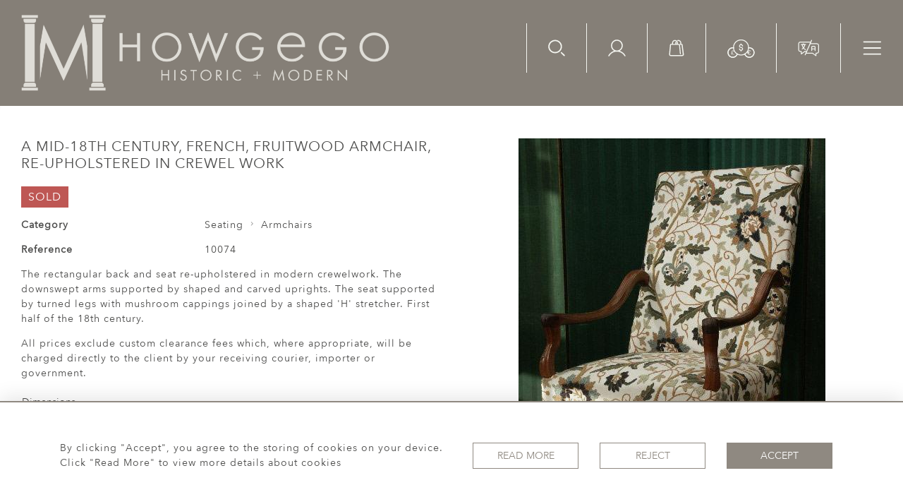

--- FILE ---
content_type: text/html; charset=UTF-8
request_url: https://lucy-johnson.com/seating/armchairs/a-mid-18th-century-french-fruitwood-armchair-re-upholstered-in-crewel-work
body_size: 40439
content:
<!DOCTYPE html>
<html lang="en" style="
    --items-bg:#F5F5F5;
    --colour_text_title :#4C4C4B;
    --body-bg:#FFFFFF;
    --header-bg:#857f77;
    --menu-bg:#857f77;
    --footer-bg:#56524d;
    --colour_text_header:#F4F5F0;
    --colour_text_body :#4C4C4B;
    --colour_text_body_hover:#000000;
    --colour_text_footer :#F4F5F0;
    --colour_background_subscription:#FFFFFF;
    --colour_text_footer_hover :#E8E9E1;
    --colour_button_normal:#8F8981;
    --colour_button_normal_text:#ffffff;
    --colour_button_hover:#56524D;
    --colour_button_hover_text:#F4F5F0;
    --colour_button_pressed:#393734;
    --colour_button_pressed_text:#F4F5F0;
    --colour_text_menu:#F4F5F0;
    --colour_text_menu_hover:#ced0c5;
    --colour_category_images_overlay_background:#2D6496;
    --colour_category_images_overlay_text:#FFFFFF;
    --menu-bg-image:url();
    --font-name:Avenir-Next">

<head>
    <meta charset="utf-8">
    <meta name="viewport" content="width=device-width, initial-scale=1">
                    <meta name="description" content="The rectangular back and seat re-upholstered in modern crewelwork. The downswept arms supported by shaped and carved uprights.  The seat supported by turned legs with mushroom cappings joined by a shaped &#039;H&#039; stretcher.  First half of the 18th century. ">
                <meta name="keywords" content="Seating, Armchairs">
            <meta property="og:url"
          content="https://lucy-johnson.com/seating/armchairs/a-mid-18th-century-french-fruitwood-armchair-re-upholstered-in-crewel-work">
    <meta property="og:type"
          content="Product">
    <meta property="og:title"
          content="A mid-18th century, French, fruitwood armchair, re-upholstered in crewel work">
    <meta property="og:description"
          content="The rectangular back and seat re-upholstered in modern crewelwork. The downswept arms supported by shaped and carved uprights.  The seat supported by turned legs with mushroom cappings joined by a shaped &#039;H&#039; stretcher.  First half of the 18th century.">
    <meta property="og:image"
          content="https://seek-unique-co.s3.amazonaws.com/howgego-9682fVgdre9102-331/stock/63fba706e32f3_list_569_10074.jpg">
    <meta property="og:image:width" content="650"/>
    <meta property="og:image:height" content="350"/>
    <meta property="fb:app_id" content="2748979415353430"/>

    <!-- CSRF Token -->
    <meta name="csrf-token" content="m6jIz6vOLiTtZ7W4qEwap19seiSo5aGwE3F1zPQe">

    <title class="notranslate">HOWGEGO HISTORIC &amp; MODERN</title>
    <link rel="icon" href="https://seek-unique-co.s3.amazonaws.com/howgego-9682fVgdre9102-331/logo/63fbaec2036bb_63fbaec2036be_favicon.png" type="image/ico"/>

    
    <!--    froala style-->
    <link href="https://cdn.jsdelivr.net/npm/froala-editor@3.1.0/css/froala_editor.pkgd.min.css" rel="stylesheet"
          type="text/css"/>

    <!-- Fonts -->
    <link rel="stylesheet" href="https://cdnjs.cloudflare.com/ajax/libs/font-awesome/4.7.0/css/font-awesome.min.css"/>

    <link rel="preconnect" href="https://fonts.googleapis.com">
    <link rel="preconnect" href="https://fonts.gstatic.com" crossorigin>
    <link href="" rel="stylesheet">
    <!-- Styles -->
    <link rel="stylesheet" href="https://cdn.jsdelivr.net/npm/bootstrap@4.6.0/dist/css/bootstrap.min.css"
          integrity="sha384-B0vP5xmATw1+K9KRQjQERJvTumQW0nPEzvF6L/Z6nronJ3oUOFUFpCjEUQouq2+l" crossorigin="anonymous">
    <link rel="stylesheet" href="https://cdnjs.cloudflare.com/ajax/libs/font-awesome/4.7.0/css/font-awesome.min.css">
    <link rel="stylesheet" href="https://cdnjs.cloudflare.com/ajax/libs/fullPage.js/3.1.1/fullpage.min.css"/>
    <link rel="preconnect" href="https://fonts.googleapis.com">
    <link rel="preconnect" href="https://fonts.gstatic.com" crossorigin>
    <link href="https://fonts.googleapis.com/css2?family=Montserrat:wght@400;500;600;700&display=swap" rel="stylesheet">
    <link rel="stylesheet" href="https://cdn.jsdelivr.net/npm/simple-scrollbar@latest/simple-scrollbar.css">
    <link href="/assets/customer_websites/howgego/css/app.css" rel="stylesheet">
    
        <link rel='stylesheet prefetch' href='https://cdnjs.cloudflare.com/ajax/libs/slick-carousel/1.6.0/slick.min.css'>
    <link rel="stylesheet" href="https://cdnjs.cloudflare.com/ajax/libs/fancybox/3.0.47/jquery.fancybox.min.css">
    <link href="/assets/customer_websites/howgego/css/pages/artist.css" rel="stylesheet">

<!-- Widget Styles -->
        <link rel="stylesheet" href="/assets/widgets/breadcrumb/1.css"/>
    <link href="/assets/widgets/productSingle/5.css" rel="stylesheet">
    <link rel="stylesheet" href="/assets/widgets/relatedItems/3.css">
    <link rel="stylesheet" href="/assets/widgets/enquireModal/3.css"/>
    <link rel="stylesheet" href="/assets/widgets/addToWishList/2.css"/>
    <link rel="stylesheet" href="/assets/widgets/mailToFriendModal/2.css"/>
    <link href="/assets/widgets/searchResult/1.css" rel="stylesheet">
    <link href="/assets/widgets/subscribePopup/3.css" rel="stylesheet">
    <link href="/assets/widgets/footerSubscribe/2.css" rel="stylesheet">
    <link href="/assets/widgets/cookies/1.css" rel="stylesheet">
    <link href="/assets/widgets/subscribeSelect/1.css" rel="stylesheet">


        <!-- Google Analytics -->
                            <script async src="https://www.googletagmanager.com/gtag/js?id=UA-911074-17"></script>
            <script>
                window.dataLayer = window.dataLayer || [];

                function gtag() {
                    dataLayer.push(arguments);
                }

                gtag('js', new Date());

                gtag('config', 'UA-911074-17');
            </script>
            
    </head>
<body class="">

    <main class="main-container">
        <header class="header-menu position-fixed w-100">
    <nav class="navbar navbar-expand-xxl p-0 flex-nowrap">
        <div class="flex-grow-1 d-flex align-items-center ">
            <a class="navbar-brand text-uppercase d-block p-0" href="/">
                <picture class="brand-container d-block">
                    <source media="(max-width:767px)"
                            srcset="https://seek-unique-co.s3.amazonaws.com/howgego-9682fVgdre9102-331/logo/6411b239267d9_6411b239267da_Logo_mobile_v2.png">
                    <img src="https://seek-unique-co.s3.amazonaws.com/howgego-9682fVgdre9102-331/logo/6411ac62271c6_6411ac62271c8_Logo_main_v3.png"
                         class="h-100" alt="Howgego Historic &amp; Modern">
                </picture>
            </a>
        </div>
        <div class="ml-auto d-flex align-items-start">
                            <div class="search-wrapper d-none d-xl-block position-relative overflow-hidden">
                    <div class="search-wrapper-container position-relative">
                        <form action="/search">
                            <div class="input-group search-box container-search align-items-center"
                                 id="searchBox">
                                <input type="hidden" name="spec" value="1">
                                <input type="search" value="" id="search_box"
                                       name="name"
                                       class="form-control search-box__input border-0 rounded-0 bg-transparent shadow-none search-field"
                                       placeholder="TYPE HERE"
                                       aria-label="Recipient's username"
                                       aria-describedby="basic-addon2">
                                <div class="input-group-append align-items-center">
                                                                            <a href="/advanced-search"
                                           class="text-decoration-none search-item mt-0">
                                            Advanced Search
                                        </a>
                                        <button
                                            class="btn shadow-none border-0 bg-transparent container-search-btn p-0">
                                            <svg height="18" viewBox="0 0 34 35" fill="none"
                                                 xmlns="http://www.w3.org/2000/svg">
                                                <path class="check-icon-fill"
                                                      d="M14.2484 28.3489C6.63574 28.3489 0.442383 22.1556 0.442383 14.5429C0.442383 6.93017 6.63574 0.736816 14.2484 0.736816C21.8611 0.736816 28.0545 6.93017 28.0545 14.5429C28.0545 22.1556 21.8611 28.3489 14.2484 28.3489ZM14.2484 3.35408C8.0789 3.35408 3.05964 8.37333 3.05964 14.5429C3.05964 20.7124 8.0789 25.7317 14.2484 25.7317C20.418 25.7317 25.4372 20.7124 25.4372 14.5429C25.4372 8.37333 20.418 3.35408 14.2484 3.35408ZM33.5601 33.8801C34.0711 33.369 34.0711 32.5404 33.5601 32.0294L27.704 26.1733C27.1929 25.6622 26.3643 25.6622 25.8532 26.1733C25.3422 26.6843 25.3422 27.513 25.8532 28.024L31.7094 33.8801C31.9649 34.1356 32.2998 34.2633 32.6348 34.2633C32.9697 34.2633 33.3045 34.1356 33.5601 33.8801Z"/>
                                            </svg>
                                        </button>
                                                                    </div>
                            </div>
                            <div class="d-flex align-items-center justify-content-start flex-wrap more-search-result">
                                                                    <div class="d-flex mb-0">
                                        <label class="d-flex align-items-center mb-0 search-label">
                                            <input type="checkbox" value="1" name="available" id="inlineCheckbox2"
                                                   checked class="d-none checkbox-item">
                                            <span
                                                class="checkbox-view flex-shrink-0 mr-2 d-flex align-items-center justify-content-center">
                                    <svg class="checked-item" width="12" height="10" viewBox="0 0 12 10" fill="none"
                                         xmlns="http://www.w3.org/2000/svg">
                                        <path class="check-icon-fill"
                                              d="M10.5303 1.22677L4.3353 7.42182L1.50292 4.58945C1.16891 4.2555 0.627447 4.2555 0.29343 4.58945C-0.0405184 4.92347 -0.0405184 5.46493 0.29343 5.79894L3.73055 9.23606C3.89756 9.403 4.11643 9.48654 4.3353 9.48654C4.55417 9.48654 4.77304 9.403 4.94004 9.23606L11.7398 2.43633C12.0737 2.10232 12.0737 1.56086 11.7398 1.22684C11.4058 0.892823 10.8642 0.892823 10.5303 1.22677Z"/>
                                    </svg>
                                </span>
                                            <span>Available Items</span>
                                        </label>
                                        <label class="d-flex align-items-center ml-3 mb-0 search-label">
                                            <input type="checkbox" id="inlineCheckbox3" name="sold"
                                                   
                                                   value="1" class="d-none checkbox-item">
                                            <span
                                                class="checkbox-view flex-shrink-0 mr-2 d-flex align-items-center justify-content-center">
                                     <svg class="checked-item" width="12" height="10" viewBox="0 0 12 10" fill="none"
                                          xmlns="http://www.w3.org/2000/svg">
                                        <path class="check-icon-fill"
                                              d="M10.5303 1.22677L4.3353 7.42182L1.50292 4.58945C1.16891 4.2555 0.627447 4.2555 0.29343 4.58945C-0.0405184 4.92347 -0.0405184 5.46493 0.29343 5.79894L3.73055 9.23606C3.89756 9.403 4.11643 9.48654 4.3353 9.48654C4.55417 9.48654 4.77304 9.403 4.94004 9.23606L11.7398 2.43633C12.0737 2.10232 12.0737 1.56086 11.7398 1.22684C11.4058 0.892823 10.8642 0.892823 10.5303 1.22677Z"/>
                                     </svg>
                                      </span>
                                            <span>Sold Items</span>
                                        </label>
                                    </div>
                                                            </div>
                        </form>
                    </div>
                </div>
                        <ul class="list-unstyled d-flex navbar__items">
                                    <li class="d-xl-flex d-none align-items-center ml-0">
                        <button class="p-0 border-0 btn shadow-0 bg-transparent shadow-none searchBtn"
                                id="searchBtnStatick">
                            <svg height="24" viewBox="0 0 34 35" fill="none" xmlns="http://www.w3.org/2000/svg">
                                <path
                                    d="M14.017 28.3489C6.40429 28.3489 0.210938 22.1556 0.210938 14.5429C0.210938 6.93017 6.40429 0.736816 14.017 0.736816C21.6297 0.736816 27.823 6.93017 27.823 14.5429C27.823 22.1556 21.6297 28.3489 14.017 28.3489ZM14.017 3.35408C7.84745 3.35408 2.8282 8.37333 2.8282 14.5429C2.8282 20.7124 7.84745 25.7317 14.017 25.7317C20.1865 25.7317 25.2058 20.7124 25.2058 14.5429C25.2058 8.37333 20.1865 3.35408 14.017 3.35408ZM33.3286 33.8801C33.8397 33.369 33.8397 32.5404 33.3286 32.0294L27.4725 26.1733C26.9614 25.6622 26.1328 25.6622 25.6218 26.1733C25.1108 26.6843 25.1108 27.513 25.6218 28.024L31.4779 33.8801C31.7334 34.1356 32.0684 34.2633 32.4033 34.2633C32.7383 34.2633 33.0731 34.1356 33.3286 33.8801Z"
                                    class="icon-fill"></path>
                            </svg>
                        </button>
                    </li>
                                <li class="d-xl-flex d-none align-items-center">
                    <a href="/account">
                        <svg height="24" viewBox="0 0 36 34" fill="none" xmlns="http://www.w3.org/2000/svg">
                            <path fill-rule="evenodd" clip-rule="evenodd"
                                  d="M8.18403 12.2383C8.18403 6.86164 12.5427 2.503 17.9193 2.503C23.296 2.503 27.6546 6.86164 27.6546 12.2383C27.6546 17.615 23.296 21.9736 17.9193 21.9736C12.5427 21.9736 8.18403 17.615 8.18403 12.2383ZM17.9193 0.203003C11.2724 0.203003 5.88403 5.59139 5.88403 12.2383C5.88403 16.8004 8.42242 20.7697 12.1639 22.8108C10.6538 23.2595 9.19513 23.8852 7.81919 24.6793C4.7481 26.4518 2.19754 29.0012 0.423716 32.0715C0.105993 32.6215 0.294246 33.3248 0.844191 33.6426C1.39414 33.9603 2.09752 33.772 2.41524 33.2221C3.98715 30.5013 6.24739 28.242 8.96889 26.6713C11.6904 25.1006 14.7773 24.2737 17.9196 24.2738C21.0618 24.2738 24.1487 25.1007 26.8702 26.6715C29.5917 28.2423 31.8519 30.5016 33.4237 33.2224C33.7414 33.7724 34.4448 33.9606 34.9947 33.6429C35.5447 33.3252 35.733 32.6218 35.4153 32.0719C33.6415 29.0015 31.091 26.452 28.0199 24.6795C26.6439 23.8853 25.185 23.2595 23.6748 22.8108C27.4163 20.7697 29.9546 16.8004 29.9546 12.2383C29.9546 5.59139 24.5662 0.203003 17.9193 0.203003Z"
                                  class="icon-fill"/>
                        </svg>
                    </a>
                </li>
                <li class="d-xl-flex d-none align-items-center">
                                            <a style="cursor: pointer;" id="cartToggle"
                           class="text-decoration-none cursor-pointer position-relative">
                            <svg height="24" viewBox="0 0 31 34" fill="none" xmlns="http://www.w3.org/2000/svg">
                                <path
                                    d="M30.1752 29.7687C30.1752 29.672 30.1752 29.4785 29.7883 27.0602C29.4981 24.5452 28.8209 19.7086 27.6602 10.4223C27.5634 9.35824 26.6928 8.68112 25.6288 8.68112H25.0484V6.84321C25.0484 3.45759 22.3399 0.845825 19.1477 0.845825C18.6641 0.845825 18.1804 0.942557 17.6968 1.03929C17.2131 1.13602 16.9229 1.52295 16.9229 2.00661V2.20007C17.0196 2.68373 17.4066 2.97393 17.8902 2.97393H18.0837C18.3739 2.8772 18.7608 2.8772 19.051 2.8772C20.1151 2.8772 21.0824 3.26413 21.8562 4.03798C22.5334 4.71511 23.017 5.77916 23.017 6.84321V8.77785C22.9203 8.77785 22.8236 8.87458 22.7268 8.97132C22.5334 9.16478 22.4366 9.45498 22.4366 9.64844C22.4366 10.2288 22.9203 10.6158 23.404 10.6158H25.5321L27.9504 29.8654V29.9622C27.9504 30.5426 27.4667 31.0262 26.8863 31.0262H3.67062C3.09023 31.0262 2.60657 30.5426 2.60657 29.9622V29.8654L4.44448 10.7125H6.95951C7.44317 10.7125 7.15297 10.7125 7.44317 10.7125C7.73337 10.7125 7.73337 10.7125 8.02356 10.7125H16.9229C17.3098 10.7125 17.1164 10.7125 17.4066 10.7125C17.6968 10.7125 17.6 10.7125 17.8902 10.7125H20.4053L22.2432 28.9622C22.3399 29.4458 22.7268 29.8328 23.2105 29.8328H23.3072C23.7909 29.736 24.1778 29.3491 24.1778 28.8654V28.7687L22.3399 10.519C22.2432 9.45498 21.3726 8.68112 20.3085 8.68112H18.2772V6.84321C18.2772 3.55432 15.5687 0.845825 12.2798 0.845825C9.18435 0.845825 6.47585 3.55432 6.47585 6.84321V8.68112H4.44448C3.38042 8.68112 2.50984 9.45498 2.4131 10.519L0.575195 29.7687C0.575195 29.8654 0.575195 29.9622 0.575195 30.0589C0.575195 31.7033 1.92944 33.1543 3.67062 33.1543H27.0798C28.8209 33.1543 30.1752 31.8001 30.1752 30.0589C30.1752 29.9622 30.1752 29.8654 30.1752 29.7687ZM8.50722 6.84321C8.50722 5.77916 8.99088 4.81184 9.66801 4.03798C10.3451 3.36086 11.4092 2.8772 12.4732 2.8772C13.5373 2.8772 14.5046 3.36086 15.2785 4.03798C15.9556 4.81184 16.3425 5.77916 16.3425 6.84321V8.68112H15.085V7.32687C15.085 6.74648 15.085 5.97262 15.2785 5.58569C15.3752 5.48896 15.3752 5.2955 15.3752 5.19877C15.3752 4.81184 15.1817 4.42491 14.7948 4.32818C14.6981 4.23145 14.5046 4.23145 14.4079 4.23145C13.9242 4.23145 13.634 4.52164 13.4406 4.90857C13.0536 5.68243 13.0536 6.64975 13.0536 7.52033V8.77785H8.50722V6.84321Z"
                                    class="icon-fill"/>
                            </svg>
                            <span id="cart-items-count"
                                  class="cart-count  position-absolute cart-items-count position-absolute w-100 h-100 d-flex align-items-center justify-content-center">
                                                    </span>
                        </a>
                                    </li>
                                    <li class="d-xl-flex align-items-center d-none">
                        <div class="dropdown show notranslate">
                                                                                                                                                                                                                                                                                                                                                                                                                                                                                            <a class="dropdown-toggle text-uppercase text-decoration-none "
                                           href="#" data-currency="GBP"
                                           role="button" id="currencyDropdownItem" data-toggle="dropdown"
                                           aria-haspopup="true"
                                           aria-expanded="false">
                                            <svg width="39" height="27" viewBox="0 0 39 27" fill="none"
                                                 xmlns="http://www.w3.org/2000/svg">
                                                <path fill-rule="evenodd" clip-rule="evenodd"
                                                      d="M30.7506 12.2308C30.7506 18.4921 25.6747 23.5679 19.4134 23.5679C13.152 23.5679 8.07617 18.4921 8.07617 12.2308C8.07617 5.96939 13.152 0.893555 19.4134 0.893555C25.6747 0.893555 30.7506 5.96939 30.7506 12.2308ZM19.4134 22.2679C24.9568 22.2679 29.4506 17.7741 29.4506 12.2308C29.4506 6.68736 24.9568 2.19355 19.4134 2.19355C13.87 2.19355 9.37617 6.68736 9.37617 12.2308C9.37617 17.7741 13.87 22.2679 19.4134 22.2679Z"
                                                      class="icon-fill"/>
                                                <path
                                                    d="M19.2158 6.56975C18.9546 6.65588 18.7675 6.9273 18.7811 7.20177V7.75504C17.5415 8.01846 16.5684 9.02233 16.5684 10.2837C16.5684 11.6616 17.7349 12.6862 19.1367 12.8128C19.3385 12.8128 19.405 12.8387 19.5319 12.8517C20.3894 12.9053 20.9938 13.5205 20.9938 14.1953C20.9938 14.891 20.3536 15.5194 19.4528 15.5384C19.4397 15.5381 19.4265 15.5381 19.4133 15.5384C18.4902 15.5384 17.8328 14.9018 17.8328 14.1953C17.8375 13.8613 17.5347 13.5539 17.2006 13.5539C16.8666 13.5539 16.5637 13.8613 16.5684 14.1953C16.5684 15.454 17.5452 16.4579 18.7811 16.7239V17.2772C18.7764 17.6112 19.0793 17.9183 19.4133 17.9183C19.7474 17.9183 20.0503 17.6112 20.0455 17.2772V16.7239C21.2814 16.4579 22.2582 15.454 22.2582 14.1953C22.2582 12.804 21.0705 11.7403 19.6504 11.6269C19.5383 11.6107 19.4419 11.6008 19.3343 11.5878C18.4558 11.5521 17.8328 10.9687 17.8328 10.2839C17.8328 9.60902 18.4372 8.99447 19.2948 8.94052C19.308 8.94101 19.3211 8.94101 19.3343 8.94052C19.3996 8.95677 19.4665 8.95677 19.5319 8.94052C20.3894 8.99577 20.9938 9.60902 20.9938 10.2839C20.9891 10.6179 21.292 10.9253 21.626 10.9253C21.9601 10.9253 22.263 10.6179 22.2582 10.2839C22.2582 9.02252 21.2851 8.01866 20.0455 7.75524V7.20197C20.0661 6.79359 19.604 6.44153 19.2158 6.56975H19.2158Z"
                                                    class="icon-fill"/>
                                                <mask id="path-3-inside-1_1241_208" class="icon-fill">
                                                    <path fill-rule="evenodd" clip-rule="evenodd"
                                                          d="M29.3695 13.5777C29.4231 13.1579 29.4507 12.73 29.4507 12.2956C29.4507 12.2673 29.4505 12.239 29.4503 12.2107C29.9917 12.0844 30.5559 12.0176 31.1357 12.0176C35.2163 12.0176 38.5243 15.3256 38.5243 19.4062C38.5243 23.4868 35.2163 26.7947 31.1357 26.7947C27.6875 26.7947 24.791 24.4326 23.9761 21.2383C24.3848 21.0294 24.7772 20.7932 25.1511 20.5323C25.6793 23.3569 28.1579 25.4947 31.1357 25.4947C34.4984 25.4947 37.2243 22.7688 37.2243 19.4062C37.2243 16.0435 34.4984 13.3176 31.1357 13.3176C30.5215 13.3176 29.9285 13.4085 29.3695 13.5777Z"/>
                                                </mask>
                                                <path fill-rule="evenodd" clip-rule="evenodd"
                                                      d="M29.3695 13.5777C29.4231 13.1579 29.4507 12.73 29.4507 12.2956C29.4507 12.2673 29.4505 12.239 29.4503 12.2107C29.9917 12.0844 30.5559 12.0176 31.1357 12.0176C35.2163 12.0176 38.5243 15.3256 38.5243 19.4062C38.5243 23.4868 35.2163 26.7947 31.1357 26.7947C27.6875 26.7947 24.791 24.4326 23.9761 21.2383C24.3848 21.0294 24.7772 20.7932 25.1511 20.5323C25.6793 23.3569 28.1579 25.4947 31.1357 25.4947C34.4984 25.4947 37.2243 22.7688 37.2243 19.4062C37.2243 16.0435 34.4984 13.3176 31.1357 13.3176C30.5215 13.3176 29.9285 13.4085 29.3695 13.5777Z"
                                                      class="icon-fill"/>
                                                <path
                                                    d="M29.3695 13.5777L28.3776 13.4512L28.1825 14.9817L29.6592 14.5348L29.3695 13.5777ZM29.4503 12.2107L29.2231 11.2368L28.4437 11.4187L28.4503 12.219L29.4503 12.2107ZM23.9761 21.2383L23.5209 20.3479L22.8096 20.7115L23.0071 21.4855L23.9761 21.2383ZM25.1511 20.5323L26.1341 20.3485L25.8493 18.8256L24.5788 19.7123L25.1511 20.5323ZM28.4507 12.2956C28.4507 12.6876 28.4258 13.0733 28.3776 13.4512L30.3615 13.7042C30.4204 13.2425 30.4507 12.7724 30.4507 12.2956H28.4507ZM28.4503 12.219C28.4506 12.2445 28.4507 12.2701 28.4507 12.2956H30.4507C30.4507 12.2645 30.4505 12.2334 30.4503 12.2024L28.4503 12.219ZM31.1357 11.0176C30.4789 11.0176 29.8384 11.0933 29.2231 11.2368L29.6775 13.1845C30.1449 13.0755 30.6329 13.0176 31.1357 13.0176V11.0176ZM39.5243 19.4062C39.5243 14.7733 35.7686 11.0176 31.1357 11.0176V13.0176C34.6641 13.0176 37.5243 15.8778 37.5243 19.4062H39.5243ZM31.1357 27.7947C35.7686 27.7947 39.5243 24.039 39.5243 19.4062H37.5243C37.5243 22.9345 34.6641 25.7947 31.1357 25.7947V27.7947ZM23.0071 21.4855C23.9323 25.112 27.2195 27.7947 31.1357 27.7947V25.7947C28.1556 25.7947 25.6498 23.7533 24.945 20.9911L23.0071 21.4855ZM24.5788 19.7123C24.2421 19.9473 23.8887 20.1598 23.5209 20.3479L24.4313 22.1287C24.8808 21.8989 25.3124 21.6392 25.7234 21.3523L24.5788 19.7123ZM24.1681 20.7161C24.7832 24.0052 27.6677 26.4947 31.1357 26.4947V24.4947C28.648 24.4947 26.5754 22.7086 26.1341 20.3485L24.1681 20.7161ZM31.1357 26.4947C35.0507 26.4947 38.2243 23.3211 38.2243 19.4062H36.2243C36.2243 22.2165 33.9461 24.4947 31.1357 24.4947V26.4947ZM38.2243 19.4062C38.2243 15.4912 35.0507 12.3176 31.1357 12.3176V14.3176C33.9461 14.3176 36.2243 16.5958 36.2243 19.4062H38.2243ZM31.1357 12.3176C30.4223 12.3176 29.7318 12.4233 29.0799 12.6206L29.6592 14.5348C30.1253 14.3938 30.6207 14.3176 31.1357 14.3176V12.3176Z"
                                                    class="icon-fill" mask="url(#path-3-inside-1_1241_208)"/>
                                                <path fill-rule="evenodd" clip-rule="evenodd"
                                                      d="M31.7285 17.1208C31.3747 17.0504 31.008 17.0865 30.6747 17.2246C30.3414 17.3626 30.0565 17.5964 29.8561 17.8964C29.7564 18.0457 29.6798 18.208 29.628 18.3779H31.3727C31.5977 18.3779 31.7801 18.5603 31.7801 18.7853C31.7801 19.0103 31.5977 19.1927 31.3727 19.1927H29.5487V19.6184H30.8769C31.1018 19.6184 31.2842 19.8008 31.2842 20.0258C31.2842 20.2508 31.1018 20.4331 30.8769 20.4331H29.628C29.6798 20.6031 29.7564 20.7654 29.8561 20.9147C30.0565 21.2147 30.3414 21.4484 30.6747 21.5865C31.008 21.7245 31.3747 21.7607 31.7285 21.6903C32.0823 21.6199 32.4073 21.4462 32.6624 21.1911C32.8215 21.032 33.0794 21.032 33.2385 21.1911C33.3976 21.3502 33.3976 21.6081 33.2385 21.7672C32.8695 22.1363 32.3993 22.3876 31.8875 22.4894C31.3756 22.5912 30.845 22.5389 30.3629 22.3392C29.8807 22.1395 29.4686 21.8013 29.1787 21.3674C28.9885 21.0827 28.8564 20.7652 28.7881 20.4331H28.3976C28.1726 20.4331 27.9902 20.2508 27.9902 20.0258C27.9902 19.8008 28.1726 19.6184 28.3976 19.6184H28.734V19.1927H28.3976C28.1726 19.1927 27.9902 19.0103 27.9902 18.7853C27.9902 18.5603 28.1726 18.3779 28.3976 18.3779H28.7881C28.8564 18.0458 28.9885 17.7284 29.1787 17.4437C29.4686 17.0098 29.8807 16.6716 30.3629 16.4719C30.845 16.2721 31.3756 16.2199 31.8875 16.3217C32.3993 16.4235 32.8695 16.6748 33.2385 17.0439C33.3976 17.2029 33.3976 17.4609 33.2385 17.62C33.0794 17.7791 32.8215 17.7791 32.6624 17.62C32.4073 17.3649 32.0823 17.1912 31.7285 17.1208Z"
                                                      class="icon-fill"/>
                                                <mask id="path-6-inside-2_1241_208" class="icon-fill">
                                                    <path fill-rule="evenodd" clip-rule="evenodd"
                                                          d="M9.37675 12.2107C8.83539 12.0844 8.27115 12.0176 7.69132 12.0176C3.61072 12.0176 0.302734 15.3256 0.302734 19.4062C0.302734 23.4868 3.61072 26.7947 7.69132 26.7947C11.1395 26.7947 14.036 24.4327 14.851 21.2383C14.4423 21.0294 14.0498 20.7932 13.676 20.5323C13.1477 23.3569 10.6692 25.4947 7.69132 25.4947C4.32869 25.4947 1.60273 22.7688 1.60273 19.4062C1.60273 16.0435 4.32869 13.3176 7.69132 13.3176C8.30553 13.3176 8.8985 13.4085 9.4575 13.5777C9.40398 13.1579 9.37639 12.73 9.37639 12.2957C9.37639 12.2673 9.37651 12.239 9.37675 12.2107Z"/>
                                                </mask>
                                                <path fill-rule="evenodd" clip-rule="evenodd"
                                                      d="M9.37675 12.2107C8.83539 12.0844 8.27115 12.0176 7.69132 12.0176C3.61072 12.0176 0.302734 15.3256 0.302734 19.4062C0.302734 23.4868 3.61072 26.7947 7.69132 26.7947C11.1395 26.7947 14.036 24.4327 14.851 21.2383C14.4423 21.0294 14.0498 20.7932 13.676 20.5323C13.1477 23.3569 10.6692 25.4947 7.69132 25.4947C4.32869 25.4947 1.60273 22.7688 1.60273 19.4062C1.60273 16.0435 4.32869 13.3176 7.69132 13.3176C8.30553 13.3176 8.8985 13.4085 9.4575 13.5777C9.40398 13.1579 9.37639 12.73 9.37639 12.2957C9.37639 12.2673 9.37651 12.239 9.37675 12.2107Z"
                                                      class="icon-fill"/>
                                                <path
                                                    d="M9.37675 12.2107L10.3767 12.219L10.3833 11.4187L9.60396 11.2368L9.37675 12.2107ZM14.851 21.2383L15.8199 21.4855L16.0174 20.7115L15.3062 20.3479L14.851 21.2383ZM13.676 20.5323L14.2483 19.7123L12.9778 18.8256L12.693 20.3485L13.676 20.5323ZM9.4575 13.5777L9.16785 14.5348L10.6446 14.9817L10.4495 13.4512L9.4575 13.5777ZM9.60396 11.2368C8.98865 11.0933 8.34819 11.0176 7.69132 11.0176V13.0176C8.19412 13.0176 8.68212 13.0755 9.14953 13.1845L9.60396 11.2368ZM7.69132 11.0176C3.05843 11.0176 -0.697266 14.7733 -0.697266 19.4062H1.30273C1.30273 15.8778 4.163 13.0176 7.69132 13.0176V11.0176ZM-0.697266 19.4062C-0.697266 24.039 3.05843 27.7947 7.69132 27.7947V25.7947C4.163 25.7947 1.30273 22.9345 1.30273 19.4062H-0.697266ZM7.69132 27.7947C11.6076 27.7947 14.8947 25.112 15.8199 21.4855L13.882 20.9911C13.1773 23.7533 10.6715 25.7947 7.69132 25.7947V27.7947ZM15.3062 20.3479C14.9383 20.1599 14.585 19.9473 14.2483 19.7123L13.1037 21.3524C13.5147 21.6392 13.9462 21.8989 14.3958 22.1287L15.3062 20.3479ZM7.69132 26.4947C11.1594 26.4947 14.0438 24.0053 14.6589 20.7161L12.693 20.3485C12.2516 22.7086 10.179 24.4947 7.69132 24.4947V26.4947ZM0.602734 19.4062C0.602734 23.3211 3.7764 26.4947 7.69132 26.4947V24.4947C4.88097 24.4947 2.60273 22.2165 2.60273 19.4062H0.602734ZM7.69132 12.3176C3.7764 12.3176 0.602734 15.4912 0.602734 19.4062H2.60273C2.60273 16.5958 4.88097 14.3176 7.69132 14.3176V12.3176ZM9.74715 12.6206C9.09526 12.4233 8.40473 12.3176 7.69132 12.3176V14.3176C8.20633 14.3176 8.70175 14.3938 9.16785 14.5348L9.74715 12.6206ZM10.4495 13.4512C10.4013 13.0733 10.3764 12.6876 10.3764 12.2957H8.37639C8.37639 12.7724 8.40668 13.2425 8.46553 13.7042L10.4495 13.4512ZM10.3764 12.2957C10.3764 12.2701 10.3765 12.2445 10.3767 12.219L8.37678 12.2024C8.37652 12.2335 8.37639 12.2645 8.37639 12.2957H10.3764Z"
                                                    class="icon-fill" mask="url(#path-6-inside-2_1241_208)"/>
                                                <path
                                                    d="M7.72703 16.479C6.82241 16.479 6.08191 17.2198 6.0819 18.1241C6.08189 18.1254 6.08189 18.1267 6.0819 18.128C6.0819 18.1284 6.0819 18.1288 6.0819 18.1292C6.0816 18.1373 6.0816 18.1453 6.0819 18.1534V19.5736V19.7261H5.74271C5.73213 19.7256 5.72153 19.7256 5.71095 19.7261C5.62472 19.7303 5.54371 19.7686 5.48573 19.8326C5.42775 19.8966 5.39754 19.9809 5.40176 20.0672C5.40597 20.1534 5.44425 20.2344 5.50818 20.2924C5.57212 20.3504 5.65648 20.3807 5.74271 20.3765H6.0819V20.3841C6.0819 20.9344 5.85227 21.2724 5.48355 21.8235C5.44673 21.8787 5.42767 21.9439 5.42892 22.0102C5.42892 22.0106 5.42892 22.0111 5.42892 22.0115C5.42892 22.0128 5.42892 22.014 5.42892 22.0153C5.42935 22.0345 5.43148 22.0536 5.43528 22.0725C5.43569 22.0737 5.43612 22.075 5.43655 22.0763C5.43871 22.0853 5.44125 22.0942 5.44417 22.103C5.44458 22.1047 5.445 22.1063 5.44544 22.108C5.44847 22.1166 5.45186 22.1251 5.4556 22.1334C5.48063 22.1931 5.52289 22.244 5.57697 22.2795C5.63106 22.315 5.69451 22.3336 5.75922 22.3329H9.65165C9.69475 22.3335 9.73753 22.3255 9.77752 22.3095C9.81751 22.2934 9.85391 22.2695 9.8846 22.2393C9.91529 22.209 9.93966 22.173 9.9563 22.1332C9.97293 22.0934 9.9815 22.0508 9.9815 22.0077C9.9815 21.9646 9.97293 21.9219 9.9563 21.8821C9.93966 21.8424 9.91529 21.8063 9.8846 21.7761C9.85391 21.7458 9.81751 21.722 9.77752 21.7059C9.73753 21.6898 9.69475 21.6819 9.65165 21.6825H6.34105C6.56456 21.2996 6.73233 20.8989 6.73233 20.3841V20.3765H7.72322C7.76632 20.3771 7.8091 20.3692 7.84909 20.3531C7.88909 20.337 7.92548 20.3132 7.95617 20.2829C7.98687 20.2526 8.01124 20.2166 8.02787 20.1768C8.0445 20.1371 8.05307 20.0944 8.05307 20.0513C8.05307 20.0082 8.0445 19.9655 8.02787 19.9258C8.01124 19.886 7.98687 19.85 7.95617 19.8197C7.92548 19.7894 7.88909 19.7656 7.84909 19.7495C7.8091 19.7334 7.76632 19.7255 7.72322 19.7261H6.73233V19.5736V18.1534C6.73236 18.1508 6.73236 18.1483 6.73233 18.1457C6.73257 18.1385 6.73257 18.1313 6.73233 18.1241C6.73234 17.5715 7.17371 17.1294 7.72703 17.1294C8.28036 17.1294 8.72173 17.5715 8.72174 18.1241C8.72113 18.1672 8.72909 18.21 8.74516 18.25C8.76123 18.29 8.78509 18.3264 8.81535 18.3571C8.84561 18.3878 8.88166 18.4122 8.92142 18.4288C8.96118 18.4454 9.00385 18.454 9.04695 18.454C9.09005 18.454 9.13272 18.4454 9.17248 18.4288C9.21224 18.4122 9.2483 18.3878 9.27856 18.3571C9.30882 18.3264 9.33267 18.29 9.34874 18.25C9.36482 18.21 9.37278 18.1672 9.37217 18.1241C9.37215 17.2197 8.63167 16.479 7.72703 16.479Z"
                                                    class="icon-fill"/>
                                            </svg>

                                            <span class="d-none">GBP</span>
                                        </a>
                                                                                                                                                                                                                                                                                                                                        <div class="dropdown-menu rounded-0" aria-labelledby="currencyDropdownItem"
                                 id="currencyDropdown">
                                                                                                            <button type="button" data-currency="AUD"
                                                class="lang-item currency-selector-header btn d-block border-0 shadow-none notranslate w-100 rounded-0 text-left"
                                                translate="no">
                                            AUD
                                        </button>
                                                                                                                                                <button type="button" data-currency="CAD"
                                                class="lang-item currency-selector-header btn d-block border-0 shadow-none notranslate w-100 rounded-0 text-left"
                                                translate="no">
                                            CAD
                                        </button>
                                                                                                                                                <button type="button" data-currency="CHF"
                                                class="lang-item currency-selector-header btn d-block border-0 shadow-none notranslate w-100 rounded-0 text-left"
                                                translate="no">
                                            CHF
                                        </button>
                                                                                                                                                <button type="button" data-currency="CNY"
                                                class="lang-item currency-selector-header btn d-block border-0 shadow-none notranslate w-100 rounded-0 text-left"
                                                translate="no">
                                            CNY
                                        </button>
                                                                                                                                                <button type="button" data-currency="EUR"
                                                class="lang-item currency-selector-header btn d-block border-0 shadow-none notranslate w-100 rounded-0 text-left"
                                                translate="no">
                                            EUR
                                        </button>
                                                                                                                                                                                                                    <button type="button" data-currency="JPY"
                                                class="lang-item currency-selector-header btn d-block border-0 shadow-none notranslate w-100 rounded-0 text-left"
                                                translate="no">
                                            JPY
                                        </button>
                                                                                                                                                <button type="button" data-currency="NZD"
                                                class="lang-item currency-selector-header btn d-block border-0 shadow-none notranslate w-100 rounded-0 text-left"
                                                translate="no">
                                            NZD
                                        </button>
                                                                                                                                                <button type="button" data-currency="USD"
                                                class="lang-item currency-selector-header btn d-block border-0 shadow-none notranslate w-100 rounded-0 text-left"
                                                translate="no">
                                            USD
                                        </button>
                                                                                                </div>
                        </div>
                    </li>
                                                                            <li class="d-xl-flex align-items-center d-none">
                                                            <div id="google_translate_element_id" class="d-none"></div>
                                                        <div class="dropdown show notranslate">
                                <a class="dropdown-toggle text-uppercase text-decoration-none navbar__items__dropdown"
                                   href="#"
                                   role="button" id="dropdownMenuLink" data-toggle="dropdown" aria-haspopup="true"
                                   aria-expanded="false">
                                    <svg height="24" viewBox="0 0 48 39" fill="none" xmlns="http://www.w3.org/2000/svg">
                                        <path
                                            d="M16.5117 36.2617H16.1182C15.5279 36.0649 15.3311 35.4746 15.5279 34.8843L30.0883 1.43482C30.285 0.844538 30.8753 0.647776 31.4656 0.844538C32.0559 1.23806 32.2527 1.82835 32.0559 2.22187L17.4955 35.6714C17.2987 36.0649 16.9052 36.2617 16.5117 36.2617Z"
                                            class="icon-fill"/>
                                        <path
                                            d="M41.1071 38.2293C40.9103 38.2293 40.7136 38.2293 40.5168 38.0325L32.8431 32.3264H19.4633C19.0698 32.3264 18.4795 32.3264 18.0859 32.1296C17.4957 31.9329 17.2989 31.5393 17.4957 30.9491C17.6924 30.3588 18.0859 30.162 18.6762 30.3588C18.873 30.3588 19.2665 30.5555 19.4633 30.5555H33.2366C33.4334 30.5555 33.6301 30.5555 33.8269 30.7523L40.1233 35.2778V31.3426C40.1233 30.7523 40.5168 30.3588 41.1071 30.3588H43.0747C44.6488 30.3588 46.0261 28.9814 46.0261 27.4073V13.634C46.0261 12.0599 44.6488 10.6826 43.0747 10.6826H27.7273C27.137 10.6826 26.7435 10.2891 26.7435 9.69878C26.7435 9.10849 27.137 8.71497 27.7273 8.71497H43.0747C45.8294 8.71497 47.9938 10.8793 47.9938 13.634V27.4073C47.9938 30.162 45.8294 32.3264 43.0747 32.3264H42.0909V37.2454C42.0909 37.639 41.8941 38.0325 41.5006 38.0325C41.3039 38.2293 41.3039 38.2293 41.1071 38.2293Z"
                                            class="icon-fill"/>
                                        <path
                                            d="M39.1385 26.4235C38.5482 26.4235 38.1547 26.03 38.1547 25.4397V17.5692C38.1547 16.9789 37.7611 16.5854 37.1708 16.5854H33.2356C32.6453 16.5854 32.2518 16.9789 32.2518 17.5692V25.4397C32.2518 26.03 31.8583 26.4235 31.268 26.4235C30.6777 26.4235 30.2842 26.03 30.2842 25.4397V17.5692C30.2842 15.9951 31.6615 14.6178 33.2356 14.6178H37.1708C38.7449 14.6178 40.1223 15.9951 40.1223 17.5692V25.4397C40.1223 26.03 39.7288 26.4235 39.1385 26.4235Z"
                                            class="icon-fill"/>
                                        <path
                                            d="M38.1548 22.4882H32.2519C31.6616 22.4882 31.2681 22.0947 31.2681 21.5044C31.2681 20.9141 31.6616 20.5206 32.2519 20.5206H38.1548C38.7451 20.5206 39.1386 20.9141 39.1386 21.5044C39.1386 22.0947 38.7451 22.4882 38.1548 22.4882ZM7.65669 34.294C7.45993 34.294 7.26316 34.294 7.26316 34.0972C6.86964 34.0972 6.67288 33.7037 6.67288 33.3101V28.3911H5.68907C2.9344 28.3911 0.77002 26.2267 0.77002 23.472V9.69871C0.77002 6.94404 2.9344 4.77966 5.68907 4.77966H29.3005C29.8908 4.77966 30.2843 5.36995 30.2843 5.76347C30.2843 6.157 29.8908 6.74728 29.3005 6.74728H5.68907C4.11497 6.74728 2.73764 8.12462 2.73764 9.69871V23.472C2.73764 25.0461 4.11497 26.4235 5.68907 26.4235H7.65669C8.24697 26.4235 8.6405 26.817 8.6405 27.4073V31.3425L14.9369 26.6202C15.1336 26.4235 15.3304 26.4235 15.5272 26.4235H19.4624C20.0527 26.4235 20.4462 26.817 20.4462 27.4073C20.4462 27.9976 20.0527 28.3911 19.4624 28.3911H15.9207L8.24697 34.0972C8.05021 34.294 7.85345 34.294 7.65669 34.294Z"
                                            class="icon-fill"/>
                                        <path
                                            d="M17.4943 12.6501H7.65617C7.06589 12.6501 6.67236 12.2566 6.67236 11.6663C6.67236 11.076 7.06589 10.6825 7.65617 10.6825H17.4943C18.0846 10.6825 18.4781 11.076 18.4781 11.6663C18.4781 12.2566 18.0846 12.6501 17.4943 12.6501Z"
                                            class="icon-fill"/>
                                        <path
                                            d="M17.2972 24.4558C17.1004 24.4558 16.9037 24.4558 16.9037 24.2591C12.1814 21.8979 9.03319 16.9789 8.83643 11.8631C8.83643 11.2728 9.22995 10.8793 9.82024 10.8793C10.4105 10.8793 10.804 11.2728 10.804 11.8631C11.0008 16.3886 13.7555 20.5206 17.8875 22.685C18.281 22.8818 18.4778 23.472 18.281 24.0623C17.8875 24.2591 17.4939 24.4558 17.2972 24.4558Z"
                                            class="icon-fill"/>
                                        <path
                                            d="M9.62348 22.8818C9.22995 22.8818 9.03319 22.6851 8.83643 22.4883C8.63967 22.0948 8.63967 21.5045 9.22995 21.111C12.3781 18.9466 14.3458 15.6016 14.5425 11.6664C14.5425 11.0761 14.936 10.6826 15.5263 10.6826C16.1166 10.6826 16.5101 11.2729 16.5101 11.6664C16.3134 16.1919 13.9522 20.3239 10.2138 22.6851C10.017 22.8818 9.82024 22.8818 9.62348 22.8818ZM12.5749 12.6502C11.9846 12.6502 11.5911 12.2567 11.5911 11.6664V9.69878C11.5911 9.10849 11.9846 8.71497 12.5749 8.71497C13.1652 8.71497 13.5587 9.10849 13.5587 9.69878V11.6664C13.5587 12.2567 13.1652 12.6502 12.5749 12.6502Z"
                                            class="icon-fill"/>
                                    </svg>
                                </a>

                                <div class="dropdown-menu rounded-0" aria-labelledby="dropdownMenuLink"
                                     id="languageDropdown">
                                                                    </div>
                            </div>
                        </li>
                                                    <li class="d-flex align-items-center">
                    <button type="button" class="btn navbar-toggler p-0 shadow-none">
                        <svg height="20" viewBox="0 0 37 28" fill="none" xmlns="http://www.w3.org/2000/svg">
                            <path d="M2.24609 1.86829H35.7383" class="icon-strok" stroke-width="2.5"
                                  stroke-linecap="round"/>
                            <path d="M2.24609 14H35.7383" class="icon-strok" stroke-width="2.5" stroke-linecap="round"/>
                            <path d="M2.24609 26.1316H35.7383" class="icon-strok" stroke-width="2.5"
                                  stroke-linecap="round"/>
                        </svg>
                    </button>
                </li>
            </ul>
        </div>
    </nav>
</header>

<div class="header-menu-modal  fixed-top m-0 overflow-auto ">
    <div class="d-flex flex-column">
        <button type="button" class="close close-sidebar p-0 mr-0 align-self-end">
            <svg height="22" viewBox="0 0 31 30" fill="none" xmlns="http://www.w3.org/2000/svg">
                <path
                    d="M16.9454 14.9999L29.8098 2.13545C30.2627 1.68252 30.2627 0.948197 29.8098 0.495332C29.3569 0.0424669 28.6225 0.0424089 28.1697 0.495332L15.3052 13.3598L2.44074 0.495332C1.98782 0.0424089 1.25349 0.0424089 0.80063 0.495332C0.347765 0.948255 0.347707 1.68258 0.80063 2.13545L13.6651 14.9999L0.80063 27.8644C0.347707 28.3173 0.347707 29.0516 0.80063 29.5045C1.02706 29.7309 1.32389 29.8441 1.62072 29.8441C1.91754 29.8441 2.21431 29.7309 2.4408 29.5045L15.3052 16.6401L28.1696 29.5045C28.3961 29.7309 28.6929 29.8441 28.9897 29.8441C29.2865 29.8441 29.5833 29.7309 29.8098 29.5045C30.2627 29.0516 30.2627 28.3172 29.8098 27.8644L16.9454 14.9999Z"
                    class="icon-fill"/>
            </svg>
        </button>
        <div id="accordion">
            <div class="menu-items-container overflow-hidden">
                <ul class="list-unstyled m-0">
                                                                        <li class="menu-item-list" style="--delay: 0s">
                            <a href="/"
                               class=" menu-item text-decoration-none text-uppercase mb-3 d-inline-block "
                               style="--color:#F4F5F0;--hover-color:#ced0c5;
                                           --active-color:#ced0c5">HOME</a>
                        </li>
                                                                                                                                                            
                                <li class="menu-item-list" style="--delay: 0.1s">
                                    <a href="/stock/collectors-suite" target=""
                                       class=" menu-item text-decoration-none text-uppercase mb-3 d-inline-block "
                                       style="--color:#F4F5F0;--hover-color:#ced0c5;
                                           --active-color:#ced0c5">
                                        COLLECTORS SUITE
                                    </a>
                                </li>
                                                                                                                                                
                                <li class="menu-item-list" style="--delay: 0.2s">
                                    <a href="/stock/designers-home-suite" target=""
                                       class=" menu-item text-decoration-none text-uppercase mb-3 d-inline-block "
                                       style="--color:#F4F5F0;--hover-color:#ced0c5;
                                           --active-color:#ced0c5">
                                        DESIGNERS / HOME SUITE
                                    </a>
                                </li>
                                                                                                                                                
                                <li class="menu-item-list" style="--delay: 0.3s">
                                    <a href="/stock/featured" target=""
                                       class=" menu-item text-decoration-none text-uppercase mb-3 d-inline-block "
                                       style="--color:#F4F5F0;--hover-color:#ced0c5;
                                           --active-color:#ced0c5">
                                        FEATURED ITEMS
                                    </a>
                                </li>
                                                                                                                                                
                                <li class="menu-item-list" style="--delay: 0.4s">
                                    <a href="/stock" target=""
                                       class=" menu-item text-decoration-none text-uppercase mb-3 d-inline-block "
                                       style="--color:#F4F5F0;--hover-color:#ced0c5;
                                           --active-color:#ced0c5">
                                        VIEW ALL ITEMS
                                    </a>
                                </li>
                                                                                                                                                
                                <li class="menu-item-list" style="--delay: 0.5s">
                                    <a href="/categories" target=""
                                       class=" menu-item text-decoration-none text-uppercase mb-3 d-inline-block "
                                       style="--color:#F4F5F0;--hover-color:#ced0c5;
                                           --active-color:#ced0c5">
                                        VIEW BY CATEGORY
                                    </a>
                                </li>
                                                                                                                                                
                                <li class="menu-item-list" style="--delay: 0.6s">
                                    <a href="/artists" target=""
                                       class=" menu-item text-decoration-none text-uppercase mb-3 d-inline-block "
                                       style="--color:#F4F5F0;--hover-color:#ced0c5;
                                           --active-color:#ced0c5">
                                        ARTISTS MAKERS DESIGNERS
                                    </a>
                                </li>
                                                                                                                                    <li class="menu-item-list" style="--delay: 0.6s">
                                <a href="/archive" target=""
                                   class=" menu-item text-decoration-none text-uppercase mb-3 d-inline-block "
                                   style="--color:#F4F5F0;--hover-color:#ced0c5;--active-color:#ced0c5">
                                    ARCHIVE
                                </a>
                            </li>
                                                                                                                                                                                    <li class="menu-item-list" style="--delay: 0.7s">
                                    <a href="/blog" target=""
                                       style="--color:#F4F5F0;--hover-color:#ced0c5;--active-color:#ced0c5"
                                       class=" menu-item text-decoration-none text-uppercase mb-3 d-inline-block">
                                        Newsletter
                                    </a>
                                </li>
                                                                                                                                                                                                                                                                                                                                                        <li class="menu-item-list" style="--delay: 0.8s">
                                    <button
                                        class="btn btn-link collapse-menu-btn text-decoration-none p-0 shadow-none text-uppercase
                                                     mb-3 d-flex align-items-center text-left"
                                        data-toggle="collapse" data-target="#collapseFooter1"
                                        style="--color:#F4F5F0;--hover-color:#ced0c5;--active-color:#ced0c5"
                                        aria-expanded="false"
                                        aria-controls="collapseOne">
                                        CUSTOMER SERVICES
                                    </button>
                                    <ul id="collapseFooter1" class="collapse list-unstyled m-0 pl-4"
                                        aria-labelledby="headingOne"
                                        data-parent="#accordion">
                                                                                                                                <li>
                                                <a href="/customer-services/privacy-statement" target=""
                                                   class="menu-item text-decoration-none text-uppercase mb-3 d-inline-block "
                                                   style="--color:#F4F5F0;--hover-color:#ced0c5;--active-color:#ced0c5">
                                                    Privacy Policy
                                                </a>
                                            </li>
                                                                                                                                <li>
                                                <a href="/customer-services/terms-conditions" target=""
                                                   class="menu-item text-decoration-none text-uppercase mb-3 d-inline-block "
                                                   style="--color:#F4F5F0;--hover-color:#ced0c5;--active-color:#ced0c5">
                                                    Terms and Conditions
                                                </a>
                                            </li>
                                                                            </ul>
                                </li>
                                                                                                                                                <li class="menu-item-list" style="--delay: 0.9s">
                                    <a href="/our-story" target=""
                                       style="--color:#F4F5F0;--hover-color:#ced0c5;--active-color:#ced0c5"
                                       class=" menu-item text-decoration-none text-uppercase mb-3 d-inline-block">
                                        Our Story
                                    </a>
                                </li>
                                                                                                                                                <li class="menu-item-list" style="--delay: 1s">
                                    <a href="/contact-us" target=""
                                       style="--color:#F4F5F0;--hover-color:#ced0c5;--active-color:#ced0c5"
                                       class=" menu-item text-decoration-none text-uppercase mb-3 d-inline-block">
                                        Contact
                                    </a>
                                </li>
                                                                                                                                                                                <li style="--delay: 1.1s"
                                class="menu-item-list ">
                                <a href="/account"
                                   style="--color:#F4F5F0;--hover-color:#ced0c5;--active-color:#ced0c5"
                                   class="menu-item text-decoration-none text-uppercase mb-3  d-inline-block">
                                    My Account
                                </a>
                            </li>
                                                                                                                                                                                                                                                <li class="menu-item-list "
                                        style="--delay: 1.2s">
                                        <a href="/account/g-wishlist"
                                           style="--color:#F4F5F0;--hover-color:#ced0c5;--active-color:#ced0c5"
                                           class="menu-item text-decoration-none text-uppercase mb-3  d-inline-block">
                                            Wishlist
                                        </a>
                                    </li>
                                                                                                                                                                                                                                                                                    <li class="menu-item-list "
                                        style="--delay: 1.3s">
                                        <a href="/product-compare"
                                           style="--color:#F4F5F0;--hover-color:#ced0c5;--active-color:#ced0c5"
                                           class="menu-item text-decoration-none text-uppercase mb-3  d-inline-block">
                                            Compare
                                        </a>
                                    </li>
                                                                                                                                                                                                                                                                                                                                                                                                                                                            <li class="menu-item-list "
                                            style="--delay: 1.4s">
                                            <a href="/sign-in"
                                               style="--color:#F4F5F0;--hover-color:#ced0c5;--active-color:#ced0c5"
                                               class="menu-item text-decoration-none text-uppercase mb-3  d-inline-block">
                                                SIGN IN
                                            </a>
                                        </li>
                                                                                                                                                                                                                                                                                                                            </ul>
            </div>
        </div>
        <div class="justify-content-between align-items-start border-0 menu-item-list">
            <div>
                <button type="button"
                        class=" btn  border-none scroll-arrow rounded-circle d-none align-items-center justify-content-center">
                    <svg width="17" height="10" viewBox="0 0 17 10" fill="none" xmlns="http://www.w3.org/2000/svg">
                        <path fill-rule="evenodd" clip-rule="evenodd"
                              d="M0.934645 0.341261C1.26938 0.00652616 1.81209 0.00652616 2.14683 0.341261L8.83803 7.03247L15.5292 0.341261C15.864 0.00652616 16.4067 0.00652616 16.7414 0.341261C17.0762 0.675996 17.0762 1.21871 16.7414 1.55344L9.44413 8.85074C9.10939 9.18548 8.56668 9.18548 8.23194 8.85074L0.934645 1.55344C0.59991 1.21871 0.59991 0.675996 0.934645 0.341261Z"
                              fill="#262626"/>
                    </svg>
                </button>
            </div>
                                            <ul class="list-unstyled d-flex mb-0 mt-4" style="--delay: 1.5s">
                                                                                                                                                                                                                                                                                                            </ul>
                    </div>
    </div>
</div>


<aside class="position-fixed mobile-aside d-flex d-xl-none align-items-center">
    <svg class="mobile-aside__toggle" width="50" viewBox="0 0 33 125" fill="none" xmlns="http://www.w3.org/2000/svg">
        <g filter="url(#filter0_d_358:60)">
            <path
                d="M33 3V12.5497C33 22.8118 23.651 31.1464 18.1559 39.8133C16.1962 42.904 15.0615 46.5695 15.0615 50.5C15.0615 54.4305 16.1962 58.096 18.1559 61.1867C23.651 69.8536 33 78.1882 33 88.4504V98V3Z"
                fill="var(--header-bg)"/>
        </g>
        <path d="M24.7168 54.0172L21.4065 50.5L24.7168 46.9827" class="icon-strok toggle-icon-left"
              stroke-miterlimit="10" stroke-linecap="round" stroke-linejoin="round"/>
        <path d="M21.4062 46.9827L24.7166 50.5L21.4062 54.0172" class="icon-strok toggle-icon-right"
              stroke-miterlimit="10" stroke-linecap="round" stroke-linejoin="round"/>
        <defs>
            <filter id="filter0_d_358:60" x="0.0615234" y="0" width="47.9385" height="125" filterUnits="userSpaceOnUse"
                    color-interpolation-filters="sRGB">
                <feFlood flood-opacity="0" result="BackgroundImageFix"/>
                <feColorMatrix in="SourceAlpha" type="matrix" values="0 0 0 0 0 0 0 0 0 0 0 0 0 0 0 0 0 0 127 0"
                               result="hardAlpha"/>
                <feOffset dy="12"/>
                <feGaussianBlur stdDeviation="7.5"/>
                <feComposite in2="hardAlpha" operator="out"/>
                <feColorMatrix type="matrix" values="0 0 0 0 0 0 0 0 0 0 0 0 0 0 0 0 0 0 0.25 0"/>
                <feBlend mode="normal" in2="BackgroundImageFix" result="effect1_dropShadow_358:60"/>
                <feBlend mode="normal" in="SourceGraphic" in2="effect1_dropShadow_358:60" result="shape"/>
            </filter>
        </defs>
    </svg>
    <div class="mobile-aside__container h-100 position-relative overflow-hidden">
        <div class="mobile-aside__list position-relative h-100 d-flex">
            <div
                class="mobile-aside__list__container d-flex align-items-center justify-content-center flex-column overflow-hidden">
                <div class="text-center w-100  overflow-auto mobile-aside__list__container__items d-none"
                     style="--delay: 0.5s"
                     id="languageMobile">
                                                                                </div>
                <ul class="list-unstyled text-center w-100 m-0 overflow-auto mobile-aside__list__container__items user-list d-none"
                    style="--delay: 0.5s">
                                            <li>
                            <a href="/sign-in"
                               class=" menu-item text-decoration-none text-uppercase mb-3 d-inline-block"
                               style="--color:#F4F5F0;--hover-color:#ced0c5;--active-color:#ced0c5">
                                SIGN IN
                            </a>
                        </li>
                        <li>
                            <a href="/sign-up"
                               class=" menu-item text-decoration-none text-uppercase mb-3 d-inline-block"
                               style="--color:#F4F5F0;--hover-color:#ced0c5;--active-color:#ced0c5">
                                SIGN UP
                            </a>
                        </li>
                                    </ul>
                <ul class="list-unstyled text-center w-100 m-0 overflow-auto mobile-aside__list__container__items currency-list d-none"
                    style="--delay: 0.5s">
                                                                                                                        <li>
                                <button type="button" data-currency="AUD"
                                        class="menu-item currency-selector text-decoration-none text-uppercase mb-3  d-inline-block btn border-0 bg-transparent"
                                        style="--color:#F4F5F0;--hover-color:#ced0c5;--active-color:#ced0c5">
                                    AUD
                                </button>
                            </li>
                                                                                <li>
                                <button type="button" data-currency="CAD"
                                        class="menu-item currency-selector text-decoration-none text-uppercase mb-3  d-inline-block btn border-0 bg-transparent"
                                        style="--color:#F4F5F0;--hover-color:#ced0c5;--active-color:#ced0c5">
                                    CAD
                                </button>
                            </li>
                                                                                <li>
                                <button type="button" data-currency="CHF"
                                        class="menu-item currency-selector text-decoration-none text-uppercase mb-3  d-inline-block btn border-0 bg-transparent"
                                        style="--color:#F4F5F0;--hover-color:#ced0c5;--active-color:#ced0c5">
                                    CHF
                                </button>
                            </li>
                                                                                <li>
                                <button type="button" data-currency="CNY"
                                        class="menu-item currency-selector text-decoration-none text-uppercase mb-3  d-inline-block btn border-0 bg-transparent"
                                        style="--color:#F4F5F0;--hover-color:#ced0c5;--active-color:#ced0c5">
                                    CNY
                                </button>
                            </li>
                                                                                <li>
                                <button type="button" data-currency="EUR"
                                        class="menu-item currency-selector text-decoration-none text-uppercase mb-3  d-inline-block btn border-0 bg-transparent"
                                        style="--color:#F4F5F0;--hover-color:#ced0c5;--active-color:#ced0c5">
                                    EUR
                                </button>
                            </li>
                                                                                                                                            <li>
                                <button type="button" data-currency="GBP"
                                        class="menu-item currency-selector text-decoration-none text-uppercase mb-3  d-inline-block btn border-0 bg-transparent"
                                        style="--color:#F4F5F0;--hover-color:#ced0c5;--active-color:#ced0c5">
                                    GBP
                                </button>
                            </li>
                                                                                <li>
                                <button type="button" data-currency="JPY"
                                        class="menu-item currency-selector text-decoration-none text-uppercase mb-3  d-inline-block btn border-0 bg-transparent"
                                        style="--color:#F4F5F0;--hover-color:#ced0c5;--active-color:#ced0c5">
                                    JPY
                                </button>
                            </li>
                                                                                <li>
                                <button type="button" data-currency="NZD"
                                        class="menu-item currency-selector text-decoration-none text-uppercase mb-3  d-inline-block btn border-0 bg-transparent"
                                        style="--color:#F4F5F0;--hover-color:#ced0c5;--active-color:#ced0c5">
                                    NZD
                                </button>
                            </li>
                                                                                <li>
                                <button type="button" data-currency="USD"
                                        class="menu-item currency-selector text-decoration-none text-uppercase mb-3  d-inline-block btn border-0 bg-transparent"
                                        style="--color:#F4F5F0;--hover-color:#ced0c5;--active-color:#ced0c5">
                                    USD
                                </button>
                            </li>
                                                            </ul>
            </div>
            <ul class="list-unstyled h-100 position-relative m-0 aside-list">
                                    <li class="d-flex align-items-center justify-content-center mobile-aside__list__icon">
                        <a id="cartToggleMobile" href="/shopping/cart"
                           class="text-decoration-none position-relative">
                            <svg height="20" viewBox="0 0 31 34" fill="none" xmlns="http://www.w3.org/2000/svg">
                                <path
                                    d="M30.1752 29.7687C30.1752 29.672 30.1752 29.4785 29.7883 27.0602C29.4981 24.5452 28.8209 19.7086 27.6602 10.4223C27.5634 9.35824 26.6928 8.68112 25.6288 8.68112H25.0484V6.84321C25.0484 3.45759 22.3399 0.845825 19.1477 0.845825C18.6641 0.845825 18.1804 0.942557 17.6968 1.03929C17.2131 1.13602 16.9229 1.52295 16.9229 2.00661V2.20007C17.0196 2.68373 17.4066 2.97393 17.8902 2.97393H18.0837C18.3739 2.8772 18.7608 2.8772 19.051 2.8772C20.1151 2.8772 21.0824 3.26413 21.8562 4.03798C22.5334 4.71511 23.017 5.77916 23.017 6.84321V8.77785C22.9203 8.77785 22.8236 8.87458 22.7268 8.97132C22.5334 9.16478 22.4366 9.45498 22.4366 9.64844C22.4366 10.2288 22.9203 10.6158 23.404 10.6158H25.5321L27.9504 29.8654V29.9622C27.9504 30.5426 27.4667 31.0262 26.8863 31.0262H3.67062C3.09023 31.0262 2.60657 30.5426 2.60657 29.9622V29.8654L4.44448 10.7125H6.95951C7.44317 10.7125 7.15297 10.7125 7.44317 10.7125C7.73337 10.7125 7.73337 10.7125 8.02356 10.7125H16.9229C17.3098 10.7125 17.1164 10.7125 17.4066 10.7125C17.6968 10.7125 17.6 10.7125 17.8902 10.7125H20.4053L22.2432 28.9622C22.3399 29.4458 22.7268 29.8328 23.2105 29.8328H23.3072C23.7909 29.736 24.1778 29.3491 24.1778 28.8654V28.7687L22.3399 10.519C22.2432 9.45498 21.3726 8.68112 20.3085 8.68112H18.2772V6.84321C18.2772 3.55432 15.5687 0.845825 12.2798 0.845825C9.18435 0.845825 6.47585 3.55432 6.47585 6.84321V8.68112H4.44448C3.38042 8.68112 2.50984 9.45498 2.4131 10.519L0.575195 29.7687C0.575195 29.8654 0.575195 29.9622 0.575195 30.0589C0.575195 31.7033 1.92944 33.1543 3.67062 33.1543H27.0798C28.8209 33.1543 30.1752 31.8001 30.1752 30.0589C30.1752 29.9622 30.1752 29.8654 30.1752 29.7687ZM8.50722 6.84321C8.50722 5.77916 8.99088 4.81184 9.66801 4.03798C10.3451 3.36086 11.4092 2.8772 12.4732 2.8772C13.5373 2.8772 14.5046 3.36086 15.2785 4.03798C15.9556 4.81184 16.3425 5.77916 16.3425 6.84321V8.68112H15.085V7.32687C15.085 6.74648 15.085 5.97262 15.2785 5.58569C15.3752 5.48896 15.3752 5.2955 15.3752 5.19877C15.3752 4.81184 15.1817 4.42491 14.7948 4.32818C14.6981 4.23145 14.5046 4.23145 14.4079 4.23145C13.9242 4.23145 13.634 4.52164 13.4406 4.90857C13.0536 5.68243 13.0536 6.64975 13.0536 7.52033V8.77785H8.50722V6.84321Z"
                                    class="icon-fill"></path>
                            </svg>
                            <span id="cart-items-count"
                                  class="cart-count  position-absolute cart-items-count position-absolute w-100 h-100 d-flex align-items-center justify-content-center">
                                                    </span>
                        </a>
                    </li>
                                                    <li class="d-flex align-items-center justify-content-center mobile-aside__list__icon position-relative">
                        <form action="/search" id="searchBox"
                              class="search-wrapper search-box d-xl-none position-relative overflow-hidden">
                            <div class="search-wrapper-container position-relative">
                                <div class="input-group container-search align-items-center">
                                    <input type="hidden" name="spec" value="1">
                                    <input type="text" value="" id="search_box"
                                           name="name"
                                           class="form-control border-0 rounded-0 bg-transparent shadow-none search-field"
                                           placeholder="TYPE HERE"
                                           aria-label="Recipient's username"
                                           aria-describedby="basic-addon2">
                                    <div class="input-group-append align-items-center">
                                                                                    <a href="/advanced-search"
                                               class="text-decoration-none search-item">
                                                Advanced Search
                                            </a>
                                                                                <button id="search_btn"
                                                class="btn shadow-none border-0 bg-transparent container-search-btn p-0">
                                            <svg height="18" viewBox="0 0 34 35" fill="none"
                                                 xmlns="http://www.w3.org/2000/svg">
                                                <path class="check-icon-fill"
                                                      d="M14.2484 28.3489C6.63574 28.3489 0.442383 22.1556 0.442383 14.5429C0.442383 6.93017 6.63574 0.736816 14.2484 0.736816C21.8611 0.736816 28.0545 6.93017 28.0545 14.5429C28.0545 22.1556 21.8611 28.3489 14.2484 28.3489ZM14.2484 3.35408C8.0789 3.35408 3.05964 8.37333 3.05964 14.5429C3.05964 20.7124 8.0789 25.7317 14.2484 25.7317C20.418 25.7317 25.4372 20.7124 25.4372 14.5429C25.4372 8.37333 20.418 3.35408 14.2484 3.35408ZM33.5601 33.8801C34.0711 33.369 34.0711 32.5404 33.5601 32.0294L27.704 26.1733C27.1929 25.6622 26.3643 25.6622 25.8532 26.1733C25.3422 26.6843 25.3422 27.513 25.8532 28.024L31.7094 33.8801C31.9649 34.1356 32.2998 34.2633 32.6348 34.2633C32.9697 34.2633 33.3045 34.1356 33.5601 33.8801Z"/>
                                            </svg>
                                        </button>
                                    </div>
                                </div>
                                <div
                                    class="d-flex align-items-center justify-content-xl-end flex-wrap more-search-result">
                                                                            <div class="d-flex mb-0 search-checkbox-container">
                                            <label class="d-flex align-items-center mb-0 search-label">
                                                <input type="checkbox" id="inlineCheckbox2" value="1" name="available"
                                                       class="d-none checkbox-item" checked>
                                                <span
                                                    class="checkbox-view flex-shrink-0 mr-2 d-flex align-items-center justify-content-center">
                                    <svg class="checked-item" width="12" height="10" viewBox="0 0 12 10" fill="none"
                                         xmlns="http://www.w3.org/2000/svg">
                                        <path class="check-icon-fill"
                                              d="M10.5303 1.22677L4.3353 7.42182L1.50292 4.58945C1.16891 4.2555 0.627447 4.2555 0.29343 4.58945C-0.0405184 4.92347 -0.0405184 5.46493 0.29343 5.79894L3.73055 9.23606C3.89756 9.403 4.11643 9.48654 4.3353 9.48654C4.55417 9.48654 4.77304 9.403 4.94004 9.23606L11.7398 2.43633C12.0737 2.10232 12.0737 1.56086 11.7398 1.22684C11.4058 0.892823 10.8642 0.892823 10.5303 1.22677Z"/>
                                    </svg>
                                </span>
                                                <span>Available Items</span>
                                            </label>
                                            <label class="d-flex align-items-center ml-3 mb-0 search-label">
                                                <input id="inlineCheckbox3" value="1" name="sold" type="checkbox"
                                                       class="d-none checkbox-item" >
                                                <span
                                                    class="checkbox-view flex-shrink-0 mr-2 d-flex align-items-center justify-content-center">
                                     <svg class="checked-item" width="12" height="10" viewBox="0 0 12 10" fill="none"
                                          xmlns="http://www.w3.org/2000/svg">
                                        <path class="check-icon-fill"
                                              d="M10.5303 1.22677L4.3353 7.42182L1.50292 4.58945C1.16891 4.2555 0.627447 4.2555 0.29343 4.58945C-0.0405184 4.92347 -0.0405184 5.46493 0.29343 5.79894L3.73055 9.23606C3.89756 9.403 4.11643 9.48654 4.3353 9.48654C4.55417 9.48654 4.77304 9.403 4.94004 9.23606L11.7398 2.43633C12.0737 2.10232 12.0737 1.56086 11.7398 1.22684C11.4058 0.892823 10.8642 0.892823 10.5303 1.22677Z"/>
                                     </svg>
                                </span>
                                                <span>Sold Items</span>
                                            </label>
                                        </div>
                                                                    </div>
                            </div>
                        </form>
                        <button
                            class="p-0 border-0 btn shadow-0 bg-transparent shadow-none searchBtn mobile-aside__list__icon__item">
                            <svg height="20" viewBox="0 0 17 17" fill="none" xmlns="http://www.w3.org/2000/svg">
                                <path
                                    d="M7.35532 13.4963C3.72228 13.4963 0.766602 10.5406 0.766602 6.90757C0.766602 3.27453 3.72228 0.318848 7.35532 0.318848C10.9884 0.318848 13.944 3.27453 13.944 6.90757C13.944 10.5406 10.9884 13.4963 7.35532 13.4963ZM7.35532 1.56789C4.41101 1.56789 2.01565 3.96325 2.01565 6.90757C2.01565 9.85188 4.41101 12.2472 7.35532 12.2472C10.2996 12.2472 12.695 9.85188 12.695 6.90757C12.695 3.96325 10.2996 1.56789 7.35532 1.56789ZM16.5715 16.136C16.8154 15.892 16.8154 15.4966 16.5715 15.2527L13.7768 12.458C13.5329 12.2141 13.1374 12.2141 12.8935 12.458C12.6497 12.7019 12.6497 13.0973 12.8935 13.3412L15.6883 16.136C15.8102 16.2579 15.9701 16.3188 16.1299 16.3188C16.2897 16.3188 16.4495 16.2579 16.5715 16.136Z"
                                    class="icon-fill"/>
                            </svg>
                        </button>
                    </li>
                                <li class="d-flex align-items-center justify-content-center mobile-aside__list__icon">
                    <button type="button"
                            class="p-0 border-0 btn shadow-0 bg-transparent shadow-none mobile-aside__list__icon__item userBtn">
                        <svg height="20" viewBox="0 0 17 16" fill="none" xmlns="http://www.w3.org/2000/svg">
                            <path fill-rule="evenodd" clip-rule="evenodd"
                                  d="M8.76141 1.53775C6.40528 1.53775 4.49527 3.44776 4.49527 5.80389C4.49527 8.16001 6.40528 10.07 8.76141 10.07C11.1175 10.07 13.0276 8.16001 13.0276 5.80389C13.0276 3.44776 11.1175 1.53775 8.76141 1.53775ZM3.27637 5.80389C3.27637 2.77458 5.7321 0.318848 8.76141 0.318848C11.7907 0.318848 14.2464 2.77458 14.2464 5.80389C14.2464 8.83319 11.7907 11.2889 8.76141 11.2889C5.7321 11.2889 3.27637 8.83319 3.27637 5.80389Z"
                                  class="icon-fill"/>
                            <path fill-rule="evenodd" clip-rule="evenodd"
                                  d="M8.76078 11.2889C7.36991 11.2889 6.00352 11.6549 4.79888 12.3502C3.59425 13.0454 2.59379 14.0454 1.898 15.2498C1.72962 15.5412 1.35686 15.641 1.06542 15.4726C0.77397 15.3042 0.674204 14.9315 0.842583 14.64C1.64537 13.2505 2.7997 12.0967 4.18959 11.2945C5.57949 10.4923 7.15602 10.07 8.76079 10.07C10.3656 10.07 11.9421 10.4924 13.332 11.2946C14.7218 12.0968 15.8761 13.2506 16.6789 14.6402C16.8473 14.9316 16.7475 15.3044 16.4561 15.4728C16.1646 15.6411 15.7918 15.5414 15.6235 15.2499C14.9277 14.0456 13.9273 13.0455 12.7227 12.3502C11.518 11.655 10.1517 11.2889 8.76078 11.2889Z"
                                  class="icon-fill"/>
                        </svg>
                    </button>
                </li>
                                    <li class="d-flex align-items-center justify-content-center mobile-aside__list__icon">
                        <button type="button" id="CurrencyMainButton"
                                data-currency="GBP"
                                class="p-0 border-0 btn shadow-0 bg-transparent shadow-none mobile-aside__list__icon__item currencyBtn">
                            <svg width="30" height="21" viewBox="0 0 30 21" fill="none"
                                 xmlns="http://www.w3.org/2000/svg">
                                <path fill-rule="evenodd" clip-rule="evenodd"
                                      d="M23.8575 9.64677C23.8575 14.4816 19.9381 18.401 15.1033 18.401C10.2685 18.401 6.34912 14.4816 6.34912 9.64677C6.34912 4.81196 10.2685 0.892578 15.1033 0.892578C19.9381 0.892578 23.8575 4.81196 23.8575 9.64677ZM15.1033 17.3972C19.3837 17.3972 22.8537 13.9272 22.8537 9.64677C22.8537 5.36636 19.3837 1.89639 15.1033 1.89639C10.8229 1.89639 7.35294 5.36636 7.35294 9.64677C7.35294 13.9272 10.8229 17.3972 15.1033 17.3972Z"
                                      class="icon-fill"/>
                                <path
                                    d="M14.9505 5.27556C14.7489 5.34207 14.6044 5.55165 14.6149 5.76359V6.1908C13.6577 6.39421 12.9063 7.16936 12.9063 8.14336C12.9063 9.20733 13.807 9.99847 14.8895 10.0962C15.0453 10.0962 15.0966 10.1162 15.1946 10.1262C15.8568 10.1677 16.3235 10.6427 16.3235 11.1637C16.3235 11.7009 15.8291 12.1862 15.1336 12.2009C15.1234 12.2006 15.1132 12.2006 15.103 12.2009C14.3903 12.2009 13.8826 11.7093 13.8826 11.1637C13.8863 10.9059 13.6524 10.6685 13.3945 10.6685C13.1365 10.6685 12.9026 10.9059 12.9063 11.1637C12.9063 12.1357 13.6606 12.9109 14.6149 13.1163V13.5435C14.6112 13.8014 14.8451 14.0386 15.103 14.0386C15.361 14.0386 15.5948 13.8014 15.5912 13.5435V13.1163C16.5455 12.9109 17.2998 12.1357 17.2998 11.1637C17.2998 10.0895 16.3826 9.26811 15.2861 9.18053C15.1995 9.16798 15.1251 9.16039 15.042 9.15035C14.3637 9.12274 13.8826 8.6723 13.8826 8.14351C13.8826 7.62238 14.3493 7.14785 15.0115 7.10619C15.0217 7.10657 15.0318 7.10657 15.042 7.10619C15.0924 7.11874 15.1441 7.11874 15.1946 7.10619C15.8568 7.14886 16.3234 7.62238 16.3234 8.14351C16.3198 8.40138 16.5537 8.63874 16.8116 8.63874C17.0695 8.63874 17.3034 8.40138 17.2998 8.14351C17.2998 7.16951 16.5484 6.39436 15.5912 6.19095V5.76374C15.6071 5.4484 15.2503 5.17656 14.9505 5.27556H14.9505Z"
                                    class="icon-fill"/>
                                <mask id="path-3-inside-1_1249_20" class="icon-fill">
                                    <path fill-rule="evenodd" clip-rule="evenodd"
                                          d="M22.7919 10.6829C22.8328 10.36 22.854 10.031 22.854 9.69702C22.854 9.67515 22.8539 9.65331 22.8537 9.63148C23.2717 9.53398 23.7073 9.48242 24.1549 9.48242C27.3058 9.48242 29.8601 12.0367 29.8601 15.1876C29.8601 18.3385 27.3058 20.8928 24.1549 20.8928C21.4923 20.8928 19.2558 19.0689 18.6265 16.6023C18.9408 16.4416 19.2427 16.2601 19.5303 16.0596C19.9392 18.2416 21.8542 19.8928 24.1549 19.8928C26.7535 19.8928 28.8601 17.7863 28.8601 15.1876C28.8601 12.589 26.7535 10.4824 24.1549 10.4824C23.6809 10.4824 23.2233 10.5525 22.7919 10.6829Z"/>
                                </mask>
                                <path fill-rule="evenodd" clip-rule="evenodd"
                                      d="M22.7919 10.6829C22.8328 10.36 22.854 10.031 22.854 9.69702C22.854 9.67515 22.8539 9.65331 22.8537 9.63148C23.2717 9.53398 23.7073 9.48242 24.1549 9.48242C27.3058 9.48242 29.8601 12.0367 29.8601 15.1876C29.8601 18.3385 27.3058 20.8928 24.1549 20.8928C21.4923 20.8928 19.2558 19.0689 18.6265 16.6023C18.9408 16.4416 19.2427 16.2601 19.5303 16.0596C19.9392 18.2416 21.8542 19.8928 24.1549 19.8928C26.7535 19.8928 28.8601 17.7863 28.8601 15.1876C28.8601 12.589 26.7535 10.4824 24.1549 10.4824C23.6809 10.4824 23.2233 10.5525 22.7919 10.6829Z"
                                      class="icon-fill"/>
                                <path
                                    d="M22.7919 10.6829L21.7998 10.5569L21.6057 12.086L23.0811 11.6401L22.7919 10.6829ZM22.8537 9.63148L22.6265 8.65763L21.8471 8.83945L21.8537 9.63976L22.8537 9.63148ZM18.6265 16.6023L18.1713 15.7119L17.46 16.0755L17.6575 16.8495L18.6265 16.6023ZM19.5303 16.0596L20.5132 15.8754L20.2282 14.3542L18.9585 15.2393L19.5303 16.0596ZM21.854 9.69702C21.854 9.98878 21.8355 10.2758 21.7998 10.5569L23.7839 10.8088C23.8302 10.4443 23.854 10.0732 23.854 9.69702H21.854ZM21.8537 9.63976C21.8539 9.65883 21.854 9.67791 21.854 9.69702H23.854C23.854 9.67239 23.8539 9.64778 23.8537 9.6232L21.8537 9.63976ZM24.1549 8.48242C23.6302 8.48242 23.1184 8.54288 22.6265 8.65763L23.0809 10.6053C23.4249 10.5251 23.7843 10.4824 24.1549 10.4824V8.48242ZM30.8601 15.1876C30.8601 11.4844 27.8581 8.48242 24.1549 8.48242V10.4824C26.7535 10.4824 28.8601 12.589 28.8601 15.1876H30.8601ZM24.1549 21.8928C27.8581 21.8928 30.8601 18.8908 30.8601 15.1876H28.8601C28.8601 17.7863 26.7535 19.8928 24.1549 19.8928V21.8928ZM17.6575 16.8495C18.397 19.7483 21.0243 21.8928 24.1549 21.8928V19.8928C21.9604 19.8928 20.1145 18.3896 19.5954 16.3551L17.6575 16.8495ZM18.9585 15.2393C18.7079 15.414 18.4449 15.572 18.1713 15.7119L19.0816 17.4927C19.4366 17.3113 19.7775 17.1063 20.1022 16.88L18.9585 15.2393ZM18.5475 16.2438C19.0433 18.8901 21.3642 20.8928 24.1549 20.8928V18.8928C22.3443 18.8928 20.8351 17.5931 20.5132 15.8754L18.5475 16.2438ZM24.1549 20.8928C27.3058 20.8928 29.8601 18.3385 29.8601 15.1876H27.8601C27.8601 17.234 26.2012 18.8928 24.1549 18.8928V20.8928ZM29.8601 15.1876C29.8601 12.0367 27.3058 9.48242 24.1549 9.48242V11.4824C26.2012 11.4824 27.8601 13.1413 27.8601 15.1876H29.8601ZM24.1549 9.48242C23.5819 9.48242 23.0268 9.56722 22.5026 9.72563L23.0811 11.6401C23.4198 11.5378 23.78 11.4824 24.1549 11.4824V9.48242Z"
                                    class="icon-fill" mask="url(#path-3-inside-1_1249_20)"/>
                                <path fill-rule="evenodd" clip-rule="evenodd"
                                      d="M24.6126 13.4228C24.3394 13.3684 24.0562 13.3963 23.7988 13.5029C23.5415 13.6095 23.3215 13.79 23.1668 14.0217C23.0897 14.1369 23.0306 14.2623 22.9906 14.3935H24.3379C24.5116 14.3935 24.6525 14.5343 24.6525 14.7081C24.6525 14.8818 24.5116 15.0226 24.3379 15.0226H22.9294V15.3512H23.955C24.1287 15.3512 24.2696 15.492 24.2696 15.6657C24.2696 15.8395 24.1287 15.9803 23.955 15.9803H22.9906C23.0305 16.1116 23.0897 16.237 23.1668 16.3523C23.3215 16.5839 23.5415 16.7644 23.7988 16.871C24.0562 16.9776 24.3394 17.0055 24.6126 16.9512C24.8858 16.8968 25.1367 16.7627 25.3337 16.5657C25.4565 16.4429 25.6557 16.4429 25.7785 16.5657C25.9014 16.6886 25.9014 16.8878 25.7785 17.0106C25.4936 17.2956 25.1305 17.4896 24.7353 17.5682C24.3401 17.6468 23.9304 17.6065 23.5581 17.4523C23.1858 17.2981 22.8676 17.0369 22.6437 16.7018C22.4968 16.482 22.3948 16.2368 22.3421 15.9803H22.0406C21.8669 15.9803 21.7261 15.8395 21.7261 15.6657C21.7261 15.492 21.8669 15.3512 22.0406 15.3512H22.3003V15.0226H22.0406C21.8669 15.0226 21.7261 14.8818 21.7261 14.7081C21.7261 14.5343 21.8669 14.3935 22.0406 14.3935H22.3421C22.3949 14.1371 22.4968 13.8919 22.6437 13.6721C22.8676 13.3371 23.1858 13.0759 23.5581 12.9217C23.9304 12.7675 24.3401 12.7271 24.7353 12.8058C25.1305 12.8844 25.4936 13.0784 25.7785 13.3634C25.9014 13.4862 25.9014 13.6854 25.7785 13.8082C25.6557 13.9311 25.4565 13.9311 25.3337 13.8082C25.1367 13.6113 24.8858 13.4771 24.6126 13.4228Z"
                                      class="icon-fill"/>
                                <mask id="path-6-inside-2_1249_20" class="icon-fill">
                                    <path fill-rule="evenodd" clip-rule="evenodd"
                                          d="M7.35338 9.63154C6.93534 9.534 6.49964 9.48242 6.05189 9.48242C2.90099 9.48242 0.34668 12.0367 0.34668 15.1876C0.34668 18.3385 2.90099 20.8928 6.05189 20.8928C8.71451 20.8928 10.9511 19.0689 11.5804 16.6022C11.266 16.4415 10.9641 16.26 10.6765 16.0595C10.2677 18.2415 8.35262 19.8928 6.05189 19.8928C3.45327 19.8928 1.34668 17.7863 1.34668 15.1876C1.34668 12.589 3.45327 10.4824 6.05189 10.4824C6.52598 10.4824 6.98369 10.5525 7.41522 10.683C7.37423 10.3601 7.3531 10.031 7.3531 9.69702C7.3531 9.67517 7.3532 9.65335 7.35338 9.63154Z"/>
                                </mask>
                                <path fill-rule="evenodd" clip-rule="evenodd"
                                      d="M7.35338 9.63154C6.93534 9.534 6.49964 9.48242 6.05189 9.48242C2.90099 9.48242 0.34668 12.0367 0.34668 15.1876C0.34668 18.3385 2.90099 20.8928 6.05189 20.8928C8.71451 20.8928 10.9511 19.0689 11.5804 16.6022C11.266 16.4415 10.9641 16.26 10.6765 16.0595C10.2677 18.2415 8.35262 19.8928 6.05189 19.8928C3.45327 19.8928 1.34668 17.7863 1.34668 15.1876C1.34668 12.589 3.45327 10.4824 6.05189 10.4824C6.52598 10.4824 6.98369 10.5525 7.41522 10.683C7.37423 10.3601 7.3531 10.031 7.3531 9.69702C7.3531 9.67517 7.3532 9.65335 7.35338 9.63154Z"
                                      class="icon-fill"/>
                                <path
                                    d="M7.35338 9.63154L8.35334 9.63981L8.35996 8.83955L7.5806 8.6577L7.35338 9.63154ZM11.5804 16.6022L12.5493 16.8494L12.7468 16.0754L12.0356 15.7118L11.5804 16.6022ZM10.6765 16.0595L11.2484 15.2391L9.97861 14.354L9.69359 15.8753L10.6765 16.0595ZM7.41522 10.683L7.12591 11.6402L8.6014 12.0862L8.40726 10.557L7.41522 10.683ZM7.5806 8.6577C7.08861 8.5429 6.57668 8.48242 6.05189 8.48242V10.4824C6.4226 10.4824 6.78207 10.5251 7.12615 10.6054L7.5806 8.6577ZM6.05189 8.48242C2.34871 8.48242 -0.65332 11.4844 -0.65332 15.1876H1.34668C1.34668 12.589 3.45327 10.4824 6.05189 10.4824V8.48242ZM-0.65332 15.1876C-0.65332 18.8908 2.34871 21.8928 6.05189 21.8928V19.8928C3.45327 19.8928 1.34668 17.7862 1.34668 15.1876H-0.65332ZM6.05189 21.8928C9.18258 21.8928 11.8098 19.7482 12.5493 16.8494L10.6114 16.355C10.0924 18.3895 8.24645 19.8928 6.05189 19.8928V21.8928ZM12.0356 15.7118C11.7619 15.5719 11.499 15.4138 11.2484 15.2391L10.1046 16.8798C10.4293 17.1061 10.7702 17.3111 11.1252 17.4926L12.0356 15.7118ZM6.05189 20.8928C8.84269 20.8928 11.1636 18.89 11.6594 16.2436L9.69359 15.8753C9.37176 17.593 7.86256 18.8928 6.05189 18.8928V20.8928ZM0.34668 15.1876C0.34668 18.3385 2.90099 20.8928 6.05189 20.8928V18.8928C4.00556 18.8928 2.34668 17.234 2.34668 15.1876H0.34668ZM6.05189 9.48242C2.90099 9.48242 0.34668 12.0367 0.34668 15.1876H2.34668C2.34668 13.1413 4.00556 11.4824 6.05189 11.4824V9.48242ZM7.70454 9.72573C7.18021 9.56726 6.62506 9.48242 6.05189 9.48242V11.4824C6.4269 11.4824 6.78717 11.5378 7.12591 11.6402L7.70454 9.72573ZM8.40726 10.557C8.37156 10.2758 8.3531 9.98881 8.3531 9.69702H6.3531C6.3531 10.0732 6.37691 10.4444 6.42319 10.8089L8.40726 10.557ZM8.3531 9.69702C8.3531 9.67794 8.35318 9.65887 8.35334 9.63981L6.35341 9.62328C6.35321 9.64783 6.3531 9.67241 6.3531 9.69702H8.3531Z"
                                    class="icon-fill" mask="url(#path-6-inside-2_1249_20)"/>
                                <path
                                    d="M6.07949 12.9272C5.38097 12.9272 4.80918 13.4992 4.80917 14.1976C4.80917 14.1985 4.80917 14.1995 4.80917 14.2005C4.80917 14.2008 4.80917 14.2012 4.80917 14.2015C4.80894 14.2077 4.80894 14.2139 4.80917 14.2201V15.3168V15.4345H4.54726C4.53909 15.4341 4.53091 15.4341 4.52274 15.4345C4.45616 15.4378 4.39361 15.4674 4.34883 15.5168C4.30406 15.5662 4.28074 15.6313 4.28399 15.6979C4.28724 15.7645 4.3168 15.8271 4.36617 15.8718C4.41554 15.9166 4.48068 15.94 4.54726 15.9368H4.80917V15.9427C4.80917 16.3676 4.63187 16.6286 4.34715 17.0541C4.31872 17.0967 4.304 17.147 4.30497 17.1983C4.30497 17.1986 4.30497 17.1989 4.30497 17.1992C4.30496 17.2002 4.30496 17.2012 4.30497 17.2022C4.3053 17.217 4.30694 17.2318 4.30987 17.2463C4.3102 17.2473 4.31052 17.2483 4.31086 17.2493C4.31252 17.2562 4.31449 17.2631 4.31674 17.2699C4.31706 17.2712 4.31738 17.2725 4.31772 17.2738C4.32006 17.2804 4.32268 17.287 4.32557 17.2934C4.34489 17.3395 4.37752 17.3788 4.41929 17.4062C4.46105 17.4336 4.51005 17.448 4.56001 17.4474H7.56562C7.59889 17.4479 7.63193 17.4417 7.66281 17.4293C7.69369 17.4169 7.7218 17.3985 7.74549 17.3751C7.76919 17.3518 7.78801 17.3239 7.80085 17.2932C7.8137 17.2625 7.82031 17.2296 7.82031 17.1963C7.82031 17.163 7.8137 17.1301 7.80085 17.0994C7.78801 17.0687 7.76919 17.0408 7.74549 17.0175C7.7218 16.9941 7.69369 16.9757 7.66281 16.9633C7.63193 16.9509 7.59889 16.9447 7.56562 16.9452H5.00929C5.18187 16.6495 5.31141 16.3401 5.31141 15.9427V15.9368H6.07655C6.10982 15.9372 6.14286 15.9311 6.17374 15.9187C6.20462 15.9063 6.23273 15.8879 6.25643 15.8645C6.28012 15.8411 6.29894 15.8133 6.31179 15.7826C6.32463 15.7519 6.33125 15.7189 6.33125 15.6856C6.33125 15.6524 6.32463 15.6194 6.31179 15.5887C6.29894 15.558 6.28012 15.5302 6.25643 15.5068C6.23273 15.4834 6.20462 15.465 6.17374 15.4526C6.14286 15.4402 6.10982 15.4341 6.07655 15.4345H5.31141V15.3168V14.2201C5.31144 14.2182 5.31144 14.2162 5.31141 14.2142C5.3116 14.2087 5.3116 14.2031 5.31141 14.1976C5.31142 13.7708 5.65223 13.4295 6.07949 13.4295C6.50675 13.4295 6.84756 13.7708 6.84757 14.1976C6.8471 14.2308 6.85324 14.2639 6.86565 14.2948C6.87806 14.3256 6.89648 14.3537 6.91985 14.3774C6.94322 14.4011 6.97106 14.42 7.00176 14.4328C7.03246 14.4456 7.06541 14.4523 7.09869 14.4523C7.13197 14.4523 7.16492 14.4456 7.19562 14.4328C7.22632 14.42 7.25416 14.4011 7.27752 14.3774C7.30089 14.3537 7.31931 14.3256 7.33172 14.2948C7.34413 14.2639 7.35028 14.2308 7.34981 14.1976C7.3498 13.4992 6.77802 12.9272 6.07949 12.9272Z"
                                    class="icon-fill"/>
                            </svg>
                        </button>
                    </li>
                                                                            <li class="d-flex align-items-center justify-content-center  mobile-aside__list__icon">
                            <button
                                class="p-0 border-0 btn shadow-0 bg-transparent shadow-none mobile-aside__list__icon__item languageBtn"
                                type="button">
                                <svg height="20" viewBox="0 0 48 39" fill="none" xmlns="http://www.w3.org/2000/svg">
                                    <path
                                        d="M16.5117 36.2617H16.1182C15.5279 36.0649 15.3311 35.4746 15.5279 34.8843L30.0883 1.43482C30.285 0.844538 30.8753 0.647776 31.4656 0.844538C32.0559 1.23806 32.2527 1.82835 32.0559 2.22187L17.4955 35.6714C17.2987 36.0649 16.9052 36.2617 16.5117 36.2617Z"
                                        class="icon-fill"/>
                                    <path
                                        d="M41.1071 38.2293C40.9103 38.2293 40.7136 38.2293 40.5168 38.0325L32.8431 32.3264H19.4633C19.0698 32.3264 18.4795 32.3264 18.0859 32.1296C17.4957 31.9329 17.2989 31.5393 17.4957 30.9491C17.6924 30.3588 18.0859 30.162 18.6762 30.3588C18.873 30.3588 19.2665 30.5555 19.4633 30.5555H33.2366C33.4334 30.5555 33.6301 30.5555 33.8269 30.7523L40.1233 35.2778V31.3426C40.1233 30.7523 40.5168 30.3588 41.1071 30.3588H43.0747C44.6488 30.3588 46.0261 28.9814 46.0261 27.4073V13.634C46.0261 12.0599 44.6488 10.6826 43.0747 10.6826H27.7273C27.137 10.6826 26.7435 10.2891 26.7435 9.69878C26.7435 9.10849 27.137 8.71497 27.7273 8.71497H43.0747C45.8294 8.71497 47.9938 10.8793 47.9938 13.634V27.4073C47.9938 30.162 45.8294 32.3264 43.0747 32.3264H42.0909V37.2454C42.0909 37.639 41.8941 38.0325 41.5006 38.0325C41.3039 38.2293 41.3039 38.2293 41.1071 38.2293Z"
                                        class="icon-fill"/>
                                    <path
                                        d="M39.1385 26.4235C38.5482 26.4235 38.1547 26.03 38.1547 25.4397V17.5692C38.1547 16.9789 37.7611 16.5854 37.1708 16.5854H33.2356C32.6453 16.5854 32.2518 16.9789 32.2518 17.5692V25.4397C32.2518 26.03 31.8583 26.4235 31.268 26.4235C30.6777 26.4235 30.2842 26.03 30.2842 25.4397V17.5692C30.2842 15.9951 31.6615 14.6178 33.2356 14.6178H37.1708C38.7449 14.6178 40.1223 15.9951 40.1223 17.5692V25.4397C40.1223 26.03 39.7288 26.4235 39.1385 26.4235Z"
                                        class="icon-fill"/>
                                    <path
                                        d="M38.1548 22.4882H32.2519C31.6616 22.4882 31.2681 22.0947 31.2681 21.5044C31.2681 20.9141 31.6616 20.5206 32.2519 20.5206H38.1548C38.7451 20.5206 39.1386 20.9141 39.1386 21.5044C39.1386 22.0947 38.7451 22.4882 38.1548 22.4882ZM7.65669 34.294C7.45993 34.294 7.26316 34.294 7.26316 34.0972C6.86964 34.0972 6.67288 33.7037 6.67288 33.3101V28.3911H5.68907C2.9344 28.3911 0.77002 26.2267 0.77002 23.472V9.69871C0.77002 6.94404 2.9344 4.77966 5.68907 4.77966H29.3005C29.8908 4.77966 30.2843 5.36995 30.2843 5.76347C30.2843 6.157 29.8908 6.74728 29.3005 6.74728H5.68907C4.11497 6.74728 2.73764 8.12462 2.73764 9.69871V23.472C2.73764 25.0461 4.11497 26.4235 5.68907 26.4235H7.65669C8.24697 26.4235 8.6405 26.817 8.6405 27.4073V31.3425L14.9369 26.6202C15.1336 26.4235 15.3304 26.4235 15.5272 26.4235H19.4624C20.0527 26.4235 20.4462 26.817 20.4462 27.4073C20.4462 27.9976 20.0527 28.3911 19.4624 28.3911H15.9207L8.24697 34.0972C8.05021 34.294 7.85345 34.294 7.65669 34.294Z"
                                        class="icon-fill"/>
                                    <path
                                        d="M17.4943 12.6501H7.65617C7.06589 12.6501 6.67236 12.2566 6.67236 11.6663C6.67236 11.076 7.06589 10.6825 7.65617 10.6825H17.4943C18.0846 10.6825 18.4781 11.076 18.4781 11.6663C18.4781 12.2566 18.0846 12.6501 17.4943 12.6501Z"
                                        class="icon-fill"/>
                                    <path
                                        d="M17.2972 24.4558C17.1004 24.4558 16.9037 24.4558 16.9037 24.2591C12.1814 21.8979 9.03319 16.9789 8.83643 11.8631C8.83643 11.2728 9.22995 10.8793 9.82024 10.8793C10.4105 10.8793 10.804 11.2728 10.804 11.8631C11.0008 16.3886 13.7555 20.5206 17.8875 22.685C18.281 22.8818 18.4778 23.472 18.281 24.0623C17.8875 24.2591 17.4939 24.4558 17.2972 24.4558Z"
                                        class="icon-fill"/>
                                    <path
                                        d="M9.62348 22.8818C9.22995 22.8818 9.03319 22.6851 8.83643 22.4883C8.63967 22.0948 8.63967 21.5045 9.22995 21.111C12.3781 18.9466 14.3458 15.6016 14.5425 11.6664C14.5425 11.0761 14.936 10.6826 15.5263 10.6826C16.1166 10.6826 16.5101 11.2729 16.5101 11.6664C16.3134 16.1919 13.9522 20.3239 10.2138 22.6851C10.017 22.8818 9.82024 22.8818 9.62348 22.8818ZM12.5749 12.6502C11.9846 12.6502 11.5911 12.2567 11.5911 11.6664V9.69878C11.5911 9.10849 11.9846 8.71497 12.5749 8.71497C13.1652 8.71497 13.5587 9.10849 13.5587 9.69878V11.6664C13.5587 12.2567 13.1652 12.6502 12.5749 12.6502Z"
                                        class="icon-fill"/>
                                </svg>
                            </button>
                        </li>
                                                </ul>
        </div>
    </div>
</aside>

    <aside class="cart-sidebar fixed-top p-0 bg-white h-100 overflow-hidden" id="cartAsideContainer">
        <header class="cart-sidebar__header position-relative">
            <h3 class="text-center cart-sidebar__header__title">
                Shopping Cart
            </h3>
            <button typeof="button" title="Close"
                    class="text-decoration-none btn btn-link position-absolute  shadow-none p-0 m-0 cart-sidebar__header__btn"
                    type="button">
                <svg height="22" viewBox="0 0 31 30" fill="none" xmlns="http://www.w3.org/2000/svg">
                    <path
                        d="M16.9454 14.9999L29.8098 2.13545C30.2627 1.68252 30.2627 0.948197 29.8098 0.495332C29.3569 0.0424669 28.6225 0.0424089 28.1697 0.495332L15.3052 13.3598L2.44074 0.495332C1.98782 0.0424089 1.25349 0.0424089 0.80063 0.495332C0.347765 0.948255 0.347707 1.68258 0.80063 2.13545L13.6651 14.9999L0.80063 27.8644C0.347707 28.3173 0.347707 29.0516 0.80063 29.5045C1.02706 29.7309 1.32389 29.8441 1.62072 29.8441C1.91754 29.8441 2.21431 29.7309 2.4408 29.5045L15.3052 16.6401L28.1696 29.5045C28.3961 29.7309 28.6929 29.8441 28.9897 29.8441C29.2865 29.8441 29.5833 29.7309 29.8098 29.5045C30.2627 29.0516 30.2627 28.3172 29.8098 27.8644L16.9454 14.9999Z"
                        class="icon-fill"/>
                </svg>
            </button>
        </header>
        <div class="cart-sidebar__body overflow-auto">
            <div id="cart-sidebar__items">
                <div class="loader"></div>
            </div>
        </div>
    </aside>
    <div id="cartFon" class="fixed-top w-100 h-100 d-none" style="z-index: 10"></div>

                    <div class="position-fixed alerts-container m-0">
    <div style="display: none" class="alert alert-messages mb-0 mx-auto">
        <div class="text-center success-alert alert-success">
            <div class="text-right mb-3">
                <button type="button" class="close" data-hide>
                    <span aria-hidden="true" class="icon-cancel_1"></span>
                </button>
            </div>
            <p class="success-message"></p>
            <div class="icon-wrapper mx-auto">
                <div class="circleAnimation w-100 h-100">
                    <svg class="alert-icon-container" version="1.1" id="Layer_1"
                         xmlns="http://www.w3.org/2000/svg" xmlns:xlink="http://www.w3.org/1999/xlink"
                         x="0px" y="0px"
                         viewBox="0 0 313 313" style="enable-background:new 0 0 313 313;"
                         xml:space="preserve">
<g>
    <g>
        <path class="success-circle" d="M156.5,17c37.3,0,72.3,14.5,98.6,40.9c26.3,26.3,40.9,61.4,40.9,98.6s-14.5,72.3-40.9,98.6
			c-26.3,26.3-61.4,40.9-98.6,40.9c-37.3,0-72.3-14.5-98.6-40.9C31.5,228.8,17,193.8,17,156.5s14.5-72.3,40.9-98.6
			C84.2,31.5,119.2,17,156.5,17 M156.5,0C70.1,0,0,70.1,0,156.5S70.1,313,156.5,313c86.4,0,156.5-70.1,156.5-156.5S242.9,0,156.5,0
			L156.5,0z"/>
    </g>
    <polyline class="success-icon" points="87.4,158.1 138.5,211.3 225.6,101.7 	"/>
</g>
</svg>
                </div>
            </div>
        </div>
    </div>
    <div style="display: none" class="alert alert-messages mb-0 mx-auto">
        <div class="text-center warning-alert control-alert-warning">
            <div class="text-right mb-3">
                <button type="button" class="close" data-hide>
                    <span aria-hidden="true" class="icon-cancel_1"></span>
                </button>
            </div>
            <p class="warning-message">
                
            </p>
            <div class="icon-wrapper mx-auto">
                <div class="circleAnimation w-100 h-100">
                    <svg version="1.1" id="Layer_1" xmlns="http://www.w3.org/2000/svg"
                         xmlns:xlink="http://www.w3.org/1999/xlink" x="0px" y="0px"
                         viewBox="0 0 313 313" style="enable-background:new 0 0 313 313;"
                         xml:space="preserve">
		<path class="warning-circle" d="M156.5,17c37.3,0,72.3,14.5,98.6,40.9c26.3,26.3,40.9,61.4,40.9,98.6s-14.5,72.3-40.9,98.6
			c-26.3,26.3-61.4,40.9-98.6,40.9s-72.3-14.5-98.6-40.9C31.5,228.8,17,193.8,17,156.5s14.5-72.3,40.9-98.6
			C84.2,31.5,119.2,17,156.5,17 M156.5,0C70.1,0,0,70.1,0,156.5S70.1,313,156.5,313S313,242.9,313,156.5S242.9,0,156.5,0L156.5,0z"
        />
                        <line class="warning-icon" x1="156.5" y1="199.9" x2="156.5" y2="77"/>
                        <line class="warning-dot" x1="156.5" y1="236" x2="156.5" y2="235.2"/>
</svg>
                </div>
            </div>
        </div>
    </div>
    <div style="display: none" class="alert alert-messages mb-0 mx-auto">
        <div class="alert-error">
            <div class="text-right mb-3">
                <button type="button" class="close" data-hide>
                    <span aria-hidden="true" class="icon-cancel_1"></span>
                </button>
            </div>
            <p class="error-message text-center"></p>
            <div class="icon-wrapper mx-auto">
                <div class="circleAnimation w-100 h-100">
                    <svg width="80" height="80" viewBox="0 0 124 134" fill="none"
                         xmlns="http://www.w3.org/2000/svg">
                        <circle cx="59.5" cy="59.5" r="59.5" fill="#4AB3C8" fill-opacity="0.05"/>
                        <circle cx="59" cy="51" r="30.5" stroke="#4AB3C8" stroke-width="5"/>
                        <path d="M12 130V129.5C12 103.266 33.2665 82 59.5 82C72.6613 82 84.5723 87.3527 93.1749 96"
                              stroke="#4AB3C8" stroke-width="5" stroke-linecap="round"/>
                        <circle cx="106.5" cy="116.5" r="17.5" fill="#4AB3C8"/>
                        <path
                            d="M111.016 118.366H107.38V122.092H105.472V118.366H101.836V116.638H105.472V112.912H107.38V116.638H111.016V118.366Z"
                            fill="white"/>
                    </svg>
                </div>
            </div>
        </div>
    </div>
</div>

                    <div class="general-container mt-5 container-fluid">
        <ol class="breadcrumb fixed-breadcrumb mb-0" id="breadcrumb">
    <li class="breadcrumb-item"><a href="/">Home</a></li>
    
    
    
            
                                    <li class="breadcrumb-item">
                    <a href="/stock/seating">Seating</a>
                </li>

                                    <li class="breadcrumb-item">
                        <a href="/stock/seating/armchairs">Armchairs</a>
                    </li>
                                    
        <li class="breadcrumb-item">A mid-18th century, French, fruitwood armchair, re-upholstered in crewel work</li>
    </ol>

        <div class="col">
            <div id="fb-root"></div>
            <div class="single-page mx-auto">
    <input id="stock_id" type="hidden" value="10074">
    <div class="row">
        <div class="order-2 order-md-1 col-md-6 mt-3 mt-md-0" id="product_banner">
            <h1 class="artist-header__title text-uppercase notranslate">A mid-18th century, French, fruitwood armchair, re-upholstered in crewel work</h1>
            <div class="row mb-3">
                                    <div class="col-6">
                            <span class="mb-0 product__soled text-white d-inline-block text-uppercase">
                                Sold
                            </span>
                    </div>
                            </div>

                        <div class="mb-3">
                                    <div class="row  mb-3">
                        <div class="col-5">
                            <strong>
                                Category
                            </strong>
                        </div>
                        <div class="col-7">
                                                                                                <p class="m-0">
                                        <a href="/stock/seating"
                                           class="text-decoration-none">
                                            Seating</a>
                                        <i class="pe-7s-angle-right"></i>
                                        <a href="/stock/seating/armchairs"
                                           class="text-decoration-none">Armchairs</a>
                                    </p>
                                                                                    </div>
                    </div>
                                                                <div class="row  mb-3">
                                                                                                    <div class="col-5">
                                <strong>
                                    Reference
                                </strong>
                            </div>
                            <div class="col-7">
                                <p class="mb-0">
                                                                            10074
                                                                    </p>
                            </div>
                                                            </div>
                <p class="mb-3"><span style="" >The rectangular back and seat re-upholstered in modern crewelwork. The downswept arms supported by shaped and carved uprights.  The seat supported by turned legs with mushroom cappings joined by a shaped 'H' stretcher.  First half of the 18th century.</span></p>
                                <div id="shipping-text-description" class="mb-3">
                                    </div>
                                    <div class="mb-3">
                            All prices exclude custom clearance fees which, where appropriate, will be charged directly to the client by your receiving courier, importer or government.                    </div>
                                                    <button
                        class="btn shadow-none w-100 collapseDimension-btn d-flex justify-content-between align-items-center rounded-0 px-0"
                        type="button" data-toggle="collapse"
                        data-target="#collapseDimensions" aria-expanded="true" aria-controls="collapseExample">
                        Dimensions <i class="icon-arrow"></i>
                    </button>
                    <div class="collapse show" id="collapseDimensions">
                        <div class="card card-body border-0 px-0 bg-transparent">
                            <div class="mb-5">
                                                                                                                                                                                                                                    <div class="row">
                                    <span class="col-5">
                                        <strong>
                                                Diameter
                                        </strong>
                                    </span>
                                        <span class="col-7 fraction-font">
                                        1 cm
                                                                                                                                                 / "
                                                                                                                                </span>
                                    </div>
                                                                                                                                                                                                                                                            </div>
                                                            <div>
                                                                            <div class="row mb-3">
                                            <div class="col-5">
                                                <strong>
                                                    Period
                                                </strong>
                                            </div>
                                            <div class="col-7">
                                                <p class="mb-0">18th Century</p>
                                            </div>
                                        </div>
                                                                                                                <div class="row mb-3">
                                            <div class="col-5">
                                                <strong>
                                                    Year
                                                </strong>
                                            </div>
                                            <div class="col-7">
                                                <p class="mb-0">1750</p>
                                            </div>
                                        </div>
                                                                                                                <div class="row mb-3">
                                            <div class="col-5">
                                                <strong>
                                                    Medium
                                                </strong>
                                            </div>
                                            <div class="col-7">
                                                <p class="mb-0">Walnut</p>
                                            </div>
                                        </div>
                                                                                                                <div class="row mb-3">
                                            <div class="col-5">
                                                <strong>
                                                    Country
                                                </strong>
                                            </div>
                                            <div class="col-7">
                                                <p class="mb-0">France</p>
                                            </div>
                                        </div>
                                                                                                                                                                                                                                                                                                                                                                                                                                            </div>
                                                    </div>
                    </div>
                            </div>
            <div class="buttons-container mt-5">
                <div class="product">
                    <div class="d-flex flex-wrap justify-content-between">
                                                <div class="btn-item d-flex flex-grow-1">
                                                        <button type="button"
                                    class="btn rounded-0 bold-btn text-uppercase shadow-none btn-block"
                                    id="stock_enquiry"
                                    data-toggle="modal"
                                    data-val="10074"
                                    data-number="10074"
                                    onclick="addStockEnquire('10074','10074')"
                                    data-target="#enquireModal">
                                Enquire
                            </button>
                        </div>
                    </div>
                    <div class="d-flex flex-wrap justify-content-between">
                                                    <div class="btn-item d-flex ">
                                                                    <button type="button"
                                            data-toggle="modal" data-target="#addNewWishListItemModal"
                                            data-placement="top"
                                            data-isLogidIn=""
                                            data-isActiveGuestWishList="1"
                                            data-name="A mid-18th century, French, fruitwood armchair, re-upholstered in crewel work"
                                            value="10074"
                                            onclick="getItemName('A mid-18th century, French, fruitwood armchair, re-upholstered in crewel work')"
                                            class="btn wish_list_heart rounded-0 bold-btn text-uppercase shadow-none  d-flex align-items-center justify-content-center w-100">
                                        <span>
                                            Add to Wishlist
                                        </span>
                                    </button>
                                                            </div>
                                                                            <div class="btn-item d-flex ">
                                                                                                        <button value="10074"
                                            onclick="addCompareId(this.value,`A mid-18th century, French, fruitwood armchair, re-upholstered in crewel work`)"
                                            class="btn rounded-0 bold-btn text-uppercase shadow-none d-flex align-items-center justify-content-center w-100"
                                            type="button">
                                        Add to Compare
                                    </button>
                                                            </div>
                                            </div>
                </div>
                <div class="product-btn-group d-flex flex-wrap position-relative">
                                            <a href="http://www.twitter.com/share?url=https://lucy-johnson.com/seating/armchairs/a-mid-18th-century-french-fruitwood-armchair-re-upholstered-in-crewel-work" target="_blank"
                           class="btn rounded-circle bold-btn p-0 d-flex align-items-center justify-content-center shadow-none">
                            <svg width="18" viewBox="0 0 12 10" fill="none" xmlns="http://www.w3.org/2000/svg">
                                <path
                                    d="M11.7962 1.29027C11.3645 1.47962 10.9046 1.60513 10.425 1.66607C10.9183 1.37152 11.2949 0.908664 11.4719 0.350769C11.0119 0.625001 10.5041 0.818704 9.96288 0.926801C9.52614 0.461768 8.90368 0.173752 8.22463 0.173752C6.90715 0.173752 5.8465 1.24311 5.8465 2.55405C5.8465 2.74268 5.86246 2.92405 5.90164 3.09671C3.92325 3.00022 2.17267 2.05202 0.996662 0.607589C0.791351 0.9638 0.670921 1.37152 0.670921 1.81044C0.670921 2.63458 1.09533 3.36514 1.72795 3.7881C1.34562 3.78084 0.970545 3.66984 0.652784 3.495C0.652784 3.50226 0.652784 3.51169 0.652784 3.52112C0.652784 4.67754 1.47766 5.63807 2.55935 5.85934C2.36564 5.9123 2.15453 5.9377 1.93543 5.9377C1.78308 5.9377 1.62928 5.92899 1.48491 5.89707C1.79324 6.83947 2.66817 7.5323 3.70851 7.55479C2.89887 8.18814 1.87087 8.56974 0.757979 8.56974C0.562825 8.56974 0.375651 8.56104 0.188477 8.53709C1.2426 9.21687 2.49188 9.605 3.8391 9.605C8.2181 9.605 10.6122 5.9776 10.6122 2.83336C10.6122 2.72817 10.6086 2.6266 10.6035 2.52576C11.0758 2.19059 11.4726 1.77199 11.7962 1.29027Z"
                                    class="fill-color"/>
                            </svg>
                        </a>
                                                                <div
                            class="position-relative overflow-hidden btn rounded-circle bold-btn p-0 d-flex align-items-center justify-content-center shadow-none">
                            <svg width="9" viewBox="0 0 7 13" fill="none" xmlns="http://www.w3.org/2000/svg">
                                <path
                                    d="M5.2955 2.15116H6.46796V0.109113C6.26568 0.0812867 5.57002 0.0186768 4.75984 0.0186768C3.06937 0.0186768 1.91135 1.08197 1.91135 3.03626V4.83482H0.0458984V7.11768H1.91135V12.8617H4.19849V7.11821H5.98849L6.27264 4.83536H4.19795V3.26262C4.19849 2.60281 4.37615 2.15116 5.2955 2.15116Z"
                                    class="fill-color"/>
                            </svg>
                            <div class="fb-share-button position-absolute"
                                 data-href="https://lucy-johnson.com/seating/armchairs/a-mid-18th-century-french-fruitwood-armchair-re-upholstered-in-crewel-work"
                                 data-layout="button"
                                 data-size="large"
                                 data-width="500" data-height="500">
                                <a target="_blank"
                                   href="https://www.facebook.com/sharer/sharer.php?u=https://lucy-johnson.com/seating/armchairs/a-mid-18th-century-french-fruitwood-armchair-re-upholstered-in-crewel-work;src=sdkpreparse"
                                   class=" fb-xfbml-parse-ignore">
                                </a>
                            </div>
                        </div>
                                                                <a href="https://www.pinterest.com/pin/create/button/?url=https://lucy-johnson.com/seating/armchairs/a-mid-18th-century-french-fruitwood-armchair-re-upholstered-in-crewel-work&media=https://seek-unique-co.s3.amazonaws.com/howgego-9682fVgdre9102-331/stock/63fba706cea32_569_10074.jpg&description=The rectangular back and seat re-upholstered in modern crewelwork. The downswept arms supported by shaped and carved uprights.  The seat supported by turned legs with mushroom cappings joined by a shaped &#039;H&#039; stretcher.  First half of the 18th century."
                           data-pin-do="buttonPin"
                           data-pin-custom="true"
                           class="btn rounded-circle bold-btn p-0  d-flex align-items-center justify-content-center shadow-none">
                            <svg width="20" viewBox="0 0 13 13" fill="none" xmlns="http://www.w3.org/2000/svg">
                                <path
                                    d="M9.38381 1.62589C8.50812 1.11479 7.55169 0.859283 6.51474 0.859283C5.47765 0.859283 4.52125 1.11479 3.64555 1.62589C2.76985 2.13701 2.07644 2.83042 1.56543 3.70601C1.05433 4.58181 0.798828 5.5382 0.798828 6.57519C0.798828 7.73127 1.11376 8.78067 1.74399 9.72329C2.3741 10.6662 3.20016 11.3632 4.22238 11.8146C4.20245 11.2837 4.23472 10.8447 4.31915 10.4974L5.05592 7.38639C4.93186 7.14332 4.86988 6.8407 4.86988 6.47841C4.86988 6.05669 4.97655 5.70431 5.18989 5.42162C5.40311 5.1387 5.66369 4.99724 5.97136 4.99724C6.21936 4.99724 6.41048 5.07901 6.54446 5.24295C6.67843 5.40662 6.74549 5.6126 6.74549 5.86062C6.74549 6.01453 6.71685 6.20189 6.65994 6.42259C6.60279 6.64341 6.52838 6.89889 6.43669 7.18919C6.34488 7.47938 6.27917 7.71131 6.23942 7.88503C6.16984 8.18763 6.22698 8.44687 6.41059 8.66275C6.59407 8.87862 6.83727 8.98647 7.13999 8.98647C7.67093 8.98647 8.10631 8.69135 8.44624 8.10088C8.78609 7.51041 8.95602 6.79345 8.95602 5.94986C8.95602 5.29995 8.74645 4.77142 8.32716 4.36458C7.90786 3.95784 7.3235 3.75429 6.57443 3.75429C5.7358 3.75429 5.05725 4.02357 4.53888 4.56173C4.0204 5.10015 3.76114 5.74402 3.76114 6.493C3.76114 6.9396 3.88775 7.31432 4.1407 7.61696C4.22503 7.71623 4.25233 7.8228 4.2226 7.93683C4.21257 7.96668 4.19278 8.04107 4.16305 8.16006C4.13334 8.27907 4.11341 8.35615 4.1035 8.39079C4.06374 8.54967 3.96953 8.59931 3.82058 8.53964C3.43849 8.38088 3.14819 8.10558 2.94983 7.71356C2.75135 7.32166 2.65216 6.86771 2.65216 6.35165C2.65216 6.0192 2.70544 5.68674 2.81211 5.35429C2.91878 5.02185 3.08488 4.70064 3.3108 4.3904C3.53645 4.08053 3.80694 3.8062 4.12211 3.56809C4.43717 3.32986 4.82048 3.139 5.27203 2.99487C5.72348 2.85111 6.20983 2.77912 6.73082 2.77912C7.43537 2.77912 8.06802 2.93543 8.62865 3.24794C9.18928 3.56059 9.6173 3.96504 9.91253 4.46116C10.2077 4.9573 10.3554 5.48811 10.3554 6.05394C10.3554 6.7982 10.2263 7.46807 9.96838 8.06352C9.71035 8.65896 9.34563 9.12656 8.87424 9.46641C8.40274 9.80622 7.86686 9.97619 7.2666 9.97619C6.96388 9.97619 6.68106 9.90552 6.4181 9.76403C6.15497 9.62258 5.97391 9.45516 5.87472 9.26161C5.65147 10.1397 5.5175 10.6634 5.47281 10.832C5.37846 11.1843 5.18494 11.5911 4.89223 12.0525C5.42315 12.2113 5.96398 12.2906 6.51474 12.2906C7.55171 12.2906 8.50812 12.0351 9.38381 11.5242C10.2595 11.013 10.9529 10.3196 11.464 9.44381C11.975 8.56808 12.2307 7.61181 12.2307 6.5747C12.2307 5.53761 11.975 4.58135 11.464 3.70553C10.953 2.83042 10.2595 2.13701 9.38381 1.62589Z"
                                    class="fill-color"/>
                            </svg>
                        </a>
                                                                <a href=""
                           class="btn rounded-circle bold-btn p-0 d-flex align-items-center justify-content-center shadow-none"
                           data-stock-id="10074"
                           data-toggle="modal"
                           data-target="#email_to_friend"
                           data-stock-number="10074">
                            <svg width="20" viewBox="0 0 12 9" fill="none" xmlns="http://www.w3.org/2000/svg">
                                <path
                                    d="M6.32771 5.9954C6.23107 6.0558 6.12235 6.07996 6.02571 6.07996C5.92908 6.07996 5.82036 6.0558 5.72372 5.9954L0.916016 3.06004V6.96177C0.916016 7.79527 1.59248 8.47173 2.42597 8.47173H9.63754C10.471 8.47173 11.1475 7.79527 11.1475 6.96177V3.06004L6.32771 5.9954Z"
                                    class="fill-color"/>
                                <path
                                    d="M9.63609 0.934021H2.42453C1.71183 0.934021 1.10785 1.44137 0.962891 2.11783L6.03635 5.21022L11.0977 2.11783C10.9528 1.44137 10.3488 0.934021 9.63609 0.934021Z"
                                    class="fill-color"/>
                            </svg>
                        </a>
                    
                    <a href="/generate/pdf/open/seating/armchairs/a-mid-18th-century-french-fruitwood-armchair-re-upholstered-in-crewel-work"
                       target="_blank"
                       class="btn rounded-circle bold-btn p-0 d-flex align-items-center justify-content-center shadow-none">
                        <svg width="18" viewBox="0 0 11 11" fill="none" xmlns="http://www.w3.org/2000/svg">
                            <path
                                d="M8.9269 2.57748H2.32513C2.20974 2.57748 2.11621 2.48395 2.11621 2.36856V1.82538C2.11621 1.31769 2.52776 0.906143 3.03545 0.906143H8.21658C8.72427 0.906143 9.13582 1.31769 9.13582 1.82538V2.36856C9.13582 2.48395 9.04229 2.57748 8.9269 2.57748Z"
                                class="fill-color"/>
                            <path
                                d="M9.84671 3.24602H1.40647C0.784401 3.24602 0.27832 3.7521 0.27832 4.37417V8.30181C0.27832 8.92388 0.784401 9.42996 1.40647 9.42996H2.11679V7.75862C2.11679 6.9292 2.79157 6.25442 3.62099 6.25442H7.63219C8.46162 6.25442 9.1364 6.9292 9.1364 7.75862V9.42996H9.84671C10.4688 9.42996 10.9749 8.92388 10.9749 8.30181V4.37417C10.9749 3.7521 10.4688 3.24602 9.84671 3.24602ZM2.28434 5.75302C2.00742 5.75302 1.78284 5.52854 1.78284 5.25162C1.78284 4.9747 2.00721 4.75022 2.28413 4.75022H2.28434C2.56126 4.75022 2.78574 4.9747 2.78574 5.25162C2.78574 5.52854 2.56126 5.75302 2.28434 5.75302Z"
                                class="fill-color"/>
                            <path
                                d="M7.63175 7.25723H3.62054C3.34362 7.25723 3.11914 7.48171 3.11914 7.75863V9.42996V10.0985C3.11914 10.3754 3.34362 10.5999 3.62054 10.5999H7.63175C7.90866 10.5999 8.13315 10.3754 8.13315 10.0985V9.42996V7.75863C8.13315 7.48171 7.90866 7.25723 7.63175 7.25723Z"
                                class="fill-color"/>
                        </svg>
                    </a>
                    <div
                        class="btn rounded-circle bold-btn p-0 d-flex align-items-center justify-content-center print shadow-none mr-0">
                        <a href="/generate/pdf/download/seating/armchairs/a-mid-18th-century-french-fruitwood-armchair-re-upholstered-in-crewel-work" download
                           class="text-decoration-none mr-0 d-flex">
                            <svg width="16" viewBox="0 0 10 11" fill="none"
                                 xmlns="http://www.w3.org/2000/svg">
                                <path
                                    d="M8.98418 3.3077H0.997075C0.50652 3.3077 0.107422 3.7068 0.107422 4.19735V7.75596C0.107422 8.24652 0.50652 8.64562 0.997075 8.64562H8.98418C9.47473 8.64562 9.87383 8.24652 9.87383 7.75596V4.19735C9.87383 3.7068 9.47473 3.3077 8.98418 3.3077ZM2.45494 6.43805C2.37912 6.43805 2.24959 6.43859 2.12834 6.4392V7.12318C2.12834 7.28696 1.99556 7.41974 1.83179 7.41974C1.66801 7.41974 1.53524 7.28696 1.53524 7.12318L1.53087 4.87049C1.53061 4.79168 1.56175 4.716 1.61738 4.66017C1.67301 4.60434 1.74861 4.57299 1.82742 4.57299H2.45494C2.976 4.57299 3.39993 4.99132 3.39993 5.50552C3.39993 6.01972 2.976 6.43805 2.45494 6.43805ZM5.00069 7.34823C4.82406 7.35131 4.38226 7.35299 4.36354 7.35307C4.36316 7.35307 4.36279 7.35307 4.36241 7.35307C4.28416 7.35307 4.20906 7.32215 4.1535 7.26699C4.09767 7.21158 4.06616 7.13625 4.06586 7.05759C4.06584 7.04968 4.06143 4.87011 4.06143 4.87011C4.0613 4.79137 4.09245 4.71578 4.14809 4.66005C4.20372 4.60432 4.27924 4.57299 4.35798 4.57299H4.97738C5.68301 4.57299 6.1571 5.13161 6.1571 5.96304C6.1571 6.75396 5.67076 7.33652 5.00069 7.34823ZM8.03957 5.64749C8.20334 5.64749 8.33612 5.78026 8.33612 5.94404C8.33612 6.10781 8.20334 6.24059 8.03957 6.24059H7.50142V7.08378C7.50142 7.24756 7.36865 7.38033 7.20487 7.38033C7.0411 7.38033 6.90832 7.24756 6.90832 7.08378V4.84664C6.90832 4.68287 7.0411 4.55009 7.20487 4.55009H8.11159C8.27536 4.55009 8.40814 4.68287 8.40814 4.84664C8.40814 5.01042 8.27536 5.14319 8.11159 5.14319H7.50142V5.64749H8.03957Z"
                                    class="fill-color"/>
                                <path
                                    d="M4.97758 5.16609H4.65527C4.65573 5.43378 4.65735 6.50085 4.65818 6.75843C4.78158 6.75764 4.91373 6.75655 4.99053 6.75521C5.38683 6.74829 5.56422 6.35235 5.56422 5.96304C5.5642 5.77608 5.52191 5.16609 4.97758 5.16609Z"
                                    class="fill-color"/>
                                <path
                                    d="M2.45508 5.16609H2.125C2.12536 5.29806 2.12569 5.43844 2.12569 5.50552C2.12569 5.58391 2.12625 5.71987 2.12688 5.84612C2.24858 5.84551 2.37859 5.84496 2.4551 5.84496C2.64584 5.84496 2.80699 5.68952 2.80699 5.50552C2.80699 5.32152 2.64582 5.16609 2.45508 5.16609Z"
                                    class="fill-color"/>
                                <path
                                    d="M8.67715 2.71461C8.60841 2.5262 8.50165 2.35207 8.3603 2.20296L7.12852 0.903655C6.8498 0.609674 6.45761 0.441055 6.05248 0.441055H2.1045C1.61394 0.441055 1.21484 0.840153 1.21484 1.33071V2.71461H8.67715Z"
                                    class="fill-color"/>
                                <path
                                    d="M1.21484 9.23873V9.67367C1.21484 10.1642 1.61394 10.5633 2.1045 10.5633H7.87736C8.36791 10.5633 8.76701 10.1642 8.76701 9.67367V9.23873H1.21484Z"
                                    class="fill-color"/>
                            </svg>
                        </a>
                    </div>
                </div>
            </div>
        </div>
        <div class="col-md-6 text-center order-1 order-md-2">
                                                <a data-fancybox="gallery" href="https://seek-unique-co.s3.amazonaws.com/howgego-9682fVgdre9102-331/stock/63fba706cea32_569_10074.jpg"
                       class="d-inline-block item position-relative">
                        <img src="https://seek-unique-co.s3.amazonaws.com/howgego-9682fVgdre9102-331/stock/63fba706cea32_569_10074.jpg" alt="A mid-18th century, French, fruitwood armchair, re-upholstered in crewel work"/>

                                            </a>
                                        <div class="w-100 gallery d-grid align-items-start justify-content-between mt-2 items-container">
                            </div>
                    </div>
    </div>

    <div class="modal fade px-0" id="enquireModal" tabindex="-1" role="dialog" aria-labelledby="exampleModalLabel"
     aria-hidden="true">
    <div
        class="modal-dialog mx-auto min-vh-100 my-0 d-flex align-items-center justify-content-center bg-transparent"
        role="document">
        <div class="modal-content rounded-0">
            <div class="modal-header border-0">
                <button type="button" id="close_enq_modal" class="btn border-0 bg-transparent shadow-none close p-0"
                        data-dismiss="modal"
                        aria-label="Close">
                    <span aria-hidden="true"><i class="pe-7s-close fz-50"></i></span>
                </button>
            </div>
            <div class="modal-body text-center" id="stock-enquiry-message-div" style="display: none">
                <h2>
                    Thank you for your enquiry.
                </h2>
                <p> We will get back to you soon.</p></div>
            <div class="modal-body" id="stock-enquiry-div">
                <form class="stock-enquiry-form">
                    <p class="page-title mb-0">
                        ENQUIRE ABOUT
                    </p>
                    <p class="modal-subtitle mb-5">A mid-18th century, French, fruitwood armchair, re-upholstered in crewel work</p>
                    <p class="modal-title mb-3">                        REFERENCE: 10074
                    </p>
                    <div class="row">
                        <div class="col-md-6">
                            <div class="form-label-group input-container mb-5">
                                <input type="text" name="firstname_enquire" id="firstName"
                                       placeholder="First Name*"
                                       class="rounded-0 form-control shadow-none border-bottom border-right-0 border-left-0 border-top-0"/>
                                <label class="m-0" for="firstName">
                                    First Name*
                                </label>
                                <p class="error text-danger position-absolute" id="firstname_enquire"></p>
                            </div>
                            <div class="form-label-group input-container mb-5">
                                <input type="text" name="lastname_enquire"
                                       placeholder="Last Name*" id="lastName"
                                       class="rounded-0 form-control shadow-none border-bottom border-right-0 border-left-0 border-top-0">
                                <label class="m-0" for="lastName">
                                    Last Name*
                                </label>
                                <p class="error text-danger position-absolute" id="lastname_enquire"></p>
                            </div>
                            <div class="form-label-group input-container mb-5">
                                <input type="text" name="company_name_enquire"
                                       placeholder="Company"
                                       id="companyName"
                                       class="rounded-0 form-control shadow-none border-bottom border-right-0 border-left-0 border-top-0">
                                <label class="m-0" for="companyName">
                                    Company
                                </label>
                                <p class="error text-danger position-absolute" id="company_name_enquire"></p>
                            </div>
                            <div class="form-label-group input-container mb-5">
                                <input type="tel" name="phone_enquire"
                                       placeholder="Phone" id="phoneNumber"
                                       class="rounded-0 form-control shadow-none border-bottom border-right-0 border-left-0 border-top-0">
                                <label class="m-0" for="phoneNumber">
                                    Phone
                                </label>
                                <p class="error text-danger position-absolute" id="phone_enquire"></p>
                            </div>
                            <div class="form-label-group input-container mb-5">
                                <input type="email" name="email_enquire"
                                       placeholder="E-mail*" id="emailAddress"
                                       class="rounded-0 form-control shadow-none border-bottom border-right-0 border-left-0 border-top-0">
                                <label class="m-0" for="emailAddress">
                                    E-mail*
                                </label>
                                <p class="error text-danger position-absolute" id="email_enquire"></p>
                            </div>
                        </div>
                        <input type="hidden" name="stock_number" id="enquiry_stock_number">
                        <input type="hidden" name="stock_id" id="enquiry_stock_id">
                        <div class="col-md-6 d-flex">
                            <div class="form-label-group input-container mb-5 w-100">
                                    <textarea placeholder="Message*"
                                              name="message_enquire" id="message"
                                              class="h-100 rounded-0 form-control shadow-none border-bottom border-right-0 border-left-0 border-top-0"></textarea>
                                <label class="m-0" for="message">
                                    Message*
                                </label>
                                <p class="error text-danger position-absolute" id="message_enquire"></p>
                            </div>
                        </div>
                    </div>
                    <div class="text-right">
                        <button type="button"
                                class="add_enquire_modal_btn btn bold-btn rounded-0 shadow-none text-uppercase btn-block-outline">
                            Send
                        </button>
                    </div>
                </form>
                            </div>
        </div>
    </div>
</div>



    <!-- Modal add new wishlist-->
    <div class="modal fade px-2" id="addNewWishListItemModal" tabindex="-1" role="dialog"
         aria-labelledby="addNewWishListItemModal"
         aria-hidden="true">
        <div
            class="modal-dialog mx-auto min-vh-100 my-0 d-flex align-items-center justify-content-center bg-transparent"
            role="document">
            <div class="modal-content rounded-0">
                <div class="modal-header border-0">
                    <button type="button" id="close_wish_modal"
                            class="btn border-0 bg-transparent shadow-none close p-0"
                            data-dismiss="modal"
                            aria-label="Close">
                        <span aria-hidden="true"><i class="pe-7s-close fz-50"></i></span>
                    </button>
                </div>
                <div>
                    <div class="modal-body border-0">
                        <p class="page-title mb-5 text-uppercase">
                            Wishlists
                        </p>
                        <p class="mb-4 text-uppercase add-to-wishlist-phrase">
                                                            Please create wishlist to add this item to
                                                    </p>
                        <div class="modal-body p-0">
                            <form action="" class="add_to_wish_list">
                                <input type="hidden" id="hidden_inp_off_wish_modal">
                                <div class="d-flex flex-wrap" id="wish_checkbox_block">
                                                                    </div>
                                <div
                                    class="mb-4 mt-3 text-right add-to-wishlist-button d-none">
                                    <button type="button" id="add_item_to_wish_list"
                                            class="btn bold-btn-outline shadow-none rounded-0 h-100 text-uppercase">
                                        Add to Wishlist
                                    </button>
                                </div>
                                <div>
                                    <div>
                                        <div class="form-label-group input-container mb-5">
                                            <input name="wishlistName" type="text"
                                                   placeholder="Enter Wishlist name"
                                                   id="wish_list_name_"
                                                   class="rounded-0 form-control shadow-none border-bottom border-right-0 border-left-0 border-top-0">
                                            <label class="m-0" for="wish_list_name_">
                                                Enter Wishlist name
                                            </label>
                                            <span class="error text-danger position-absolute"
                                                  id="wishlistName"></span>
                                        </div>
                                    </div>
                                    <div class="text-right">
                                        <button type="button" class="btn bold-btn shadow-none rounded-0 h-100"
                                                id="create_wsh_l">
                                            CREATE WISHLIST
                                        </button>
                                    </div>
                                </div>
                            </form>
                        </div>
                    </div>
                </div>
            </div>
        </div>
    </div>



    
    <div class="modal fade px-0" id="email_to_friend" tabindex="-1" role="dialog"
     aria-labelledby="email_to_friendLabel" aria-hidden="true"
     data-stock-id=10074 data-stock-number=10074>
    <div
        class="modal-dialog mx-auto min-vh-100 my-0 d-flex align-items-center justify-content-center bg-transparent"
        role="document">
        <div class="modal-content">
            <div class="modal-header border-0">
                <button type="button" class="btn border-0 bg-transparent shadow-none close p-0" data-dismiss="modal"
                        aria-label="Close">
                    <span aria-hidden="true"><i class="pe-7s-close fz-50"></i></span>
                </button>
            </div>
            <div class="modal-body mx-auto  w-100">
                <form action=""
                      class="send_product_friend autorization mx-auto text-left email-friend-form border-0 pb-0">
                    <p class="page-title mb-2">
                        EMAIL TO A FRIEND
                    </p>
                    <p>
                        SENDER
                    </p>
                    <div class="form-label-group input-container mb-5">
                        <input type="text" id="m_name_send_friend"
                               placeholder="Name*"
                               class="rounded-0 form-control shadow-none border-bottom border-right-0 border-left-0 border-top-0">
                        <label class="m-0" for="m_name_send_friend">
                            Name*
                        </label>
                        <p class="error text-danger position-absolute sender_name_err" id=""></p>
                    </div>
                    <div class="form-label-group input-container mb-5">
                            <textarea name="" id="message_send_friend"
                                      class="rounded-0 form-control shadow-none border-bottom border-right-0 border-left-0 border-top-0"
                                      placeholder="Message*"></textarea>
                        <label class="m-0" for="message_send_friend">
                            Message*
                        </label>
                        <p class="error text-danger position-absolute message_err" id=""></p>
                    </div>
                    <p>
                        INVITE
                    </p>
                    <div class="form-label-group input-container mb-5">
                        <input type="text" id="name_send_friend"
                               placeholder="Name*"
                               class="rounded-0 form-control shadow-none border-bottom border-right-0 border-left-0 border-top-0">
                        <label class="m-0" for="name_send_friend">
                            Name*
                        </label>
                        <p class="error text-danger position-absolute friend_name_err" id=""></p>
                    </div>
                    <div class="form-label-group input-container mb-5">
                        <input type="email" id="email_send_friend"
                               placeholder="Email*"
                               class="rounded-0 form-control shadow-none border-bottom border-right-0 border-left-0 border-top-0">
                        <label class="m-0" for="email_send_friend">
                            Email*
                        </label>
                        <p class="error text-danger position-absolute email_err" id=""></p>
                    </div>
                    <div class="d-flex align-items-center justify-content-end flex-wrap">
                        <button type="button"
                                data-dismiss="modal"
                                class="btn bold-btn-outline rounded-0 shadow-none text-uppercase mr-md-3 mb-4">
                            Cancel
                        </button>
                        <button type="button" id="send_friend_email"
                                class="send_item_email btn bold-btn rounded-0 shadow-none text-uppercase  mb-4">
                            Send Email
                        </button>
                    </div>
                </form>
            </div>
        </div>
    </div>
</div>


</div>
            <section class="ml-auto related-container">
        <h2 class="d-inline-block text-uppercase related-title">
            RELATED ITEMS
        </h2>
        <div class="variable-width mb-5">
                                                <div class="position-relative profile-relative-item item">
                        <a href="/seating/armchairs/armchair-commemorative-walnut-folk-initialed-jfp-dfp-french-aubusson-tapestry"
                           class="cards item d-block text-decoration-none position-relative overflow-hidden bg-transparent">
                                                        <div class="cards__info  w-100 h-100 position-absolute">
                                <p class="mt-2 cards__info__title text-uppercase notranslate text-left">
                                    Armchair Commemorative Walnut Folk Initialed JFP dFP French Aubusson Tapestry</p>
                                                                                                                                                        <span class="mb-0 text-uppercase mb-2 text-left">
                                                    <span class="bold-text">
                                                        Price:
                                                    </span>
                                                                                                    £3,600                                        </span>
                                                                                                                                        </div>
                                                                                                <img src="https://seek-unique-co.s3.amazonaws.com/howgego-9682fVgdre9102-331/stock/63fbe0c2f149c_list_569_11570.jpg"
                                         class="img-fluid cart__image w-auto" alt="Armchair Commemorative Walnut Folk Initialed JFP dFP French Aubusson Tapestry">
                                                                                    </a>
                    </div>
                                                                <div class="position-relative profile-relative-item item">
                        <a href="/seating/armchairs/armchair-wing-sleeping-walnut-upholstered-bargello-cresting-baroque-h-stretcher"
                           class="cards item d-block text-decoration-none position-relative overflow-hidden bg-transparent">
                                                        <div class="cards__info  w-100 h-100 position-absolute">
                                <p class="mt-2 cards__info__title text-uppercase notranslate text-left">
                                    Armchair Wing Sleeping Walnut Upholstered Bargello Cresting Baroque H-Stretcher</p>
                                                                                                                                                        <span class="mb-0 text-uppercase mb-2 text-left">
                                                    <span class="bold-text">
                                                        Price:
                                                    </span>
                                                                                                    £6,300                                        </span>
                                                                                                                                        </div>
                                                                                                <img src="https://seek-unique-co.s3.amazonaws.com/howgego-9682fVgdre9102-331/stock/63fbe0373ee6b_list_569_11565.jpg"
                                         class="img-fluid cart__image w-auto" alt="Armchair Wing Sleeping Walnut Upholstered Bargello Cresting Baroque H-Stretcher">
                                                                                    </a>
                    </div>
                                                                <div class="position-relative profile-relative-item item">
                        <a href="/seating/armchairs/armchairs-pair-lounge-tan-vinyl-1960s-danish-modern-design-tufted"
                           class="cards item d-block text-decoration-none position-relative overflow-hidden bg-transparent">
                                                        <div class="cards__info  w-100 h-100 position-absolute">
                                <p class="mt-2 cards__info__title text-uppercase notranslate text-left">
                                    Armchairs, Pair, Lounge, Tan, Vinyl, 1960s, Danish, Modern Design, Tufted</p>
                                                                                                                                                        <span class="mb-0 text-uppercase mb-2 text-left">
                                                    <span class="bold-text">
                                                        Price:
                                                    </span>
                                                                                                    £1,350                                        </span>
                                                                                                                                        </div>
                                                                                                <img src="https://seek-unique-co.s3.amazonaws.com/howgego-9682fVgdre9102-331/stock/6417a6c3de919_list_569_11346.jpg"
                                         class="img-fluid cart__image w-auto" alt="Armchairs, Pair, Lounge, Tan, Vinyl, 1960s, Danish, Modern Design, Tufted">
                                                                                    </a>
                    </div>
                                                                <div class="position-relative profile-relative-item item">
                        <a href="/seating/armchairs/armchairs-pair-flemish-17th-century-walnut-upholstered-bargello-scrollarm"
                           class="cards item d-block text-decoration-none position-relative overflow-hidden bg-transparent">
                                                        <div class="cards__info  w-100 h-100 position-absolute">
                                <p class="mt-2 cards__info__title text-uppercase notranslate text-left">
                                    Armchairs, Pair, Flemish, 17th Century, Walnut, Upholstered, Bargello, Scrollarm</p>
                                                                                                                                                        <span class="mb-0 text-uppercase mb-2 text-left">
                                                    <span class="bold-text">
                                                        Price:
                                                    </span>
                                                                                                    £10,000                                        </span>
                                                                                                                                        </div>
                                                                                                <img src="https://seek-unique-co.s3.amazonaws.com/howgego-9682fVgdre9102-331/stock/641857f351c7a_list_569_11328.jpg"
                                         class="img-fluid cart__image w-auto" alt="Armchairs, Pair, Flemish, 17th Century, Walnut, Upholstered, Bargello, Scrollarm">
                                                                                    </a>
                    </div>
                                                                <div class="position-relative profile-relative-item item">
                        <a href="/seating/armchairs/8-set-armchairs-chairs-upholstered-fruitwood-19-century-louis-xiv-style-stripe"
                           class="cards item d-block text-decoration-none position-relative overflow-hidden bg-transparent">
                                                        <div class="cards__info  w-100 h-100 position-absolute">
                                <p class="mt-2 cards__info__title text-uppercase notranslate text-left">
                                    8 Set Armchairs Chairs Upholstered Fruitwood 19 Century Louis XIV Style Stripe</p>
                                                                                                                                                        <span class="mb-0 text-uppercase mb-2 text-left">
                                                    <span class="bold-text">
                                                        Price:
                                                    </span>
                                                                                                    £13,500                                        </span>
                                                                                                                                        </div>
                                                                                                <img src="https://seek-unique-co.s3.amazonaws.com/howgego-9682fVgdre9102-331/stock/63fbee5c4834d_list_569_11801.jpg"
                                         class="img-fluid cart__image w-auto" alt="8 Set Armchairs Chairs Upholstered Fruitwood 19 Century Louis XIV Style Stripe">
                                                                                    </a>
                    </div>
                                                                <div class="position-relative profile-relative-item item">
                        <a href="/seating/settees-sofas/3-piece-lounge-suite-3-seat-settee-sofa-armchair-pair-vintage-1970-orange-boucle"
                           class="cards item d-block text-decoration-none position-relative overflow-hidden bg-transparent">
                                                        <div class="cards__info  w-100 h-100 position-absolute">
                                <p class="mt-2 cards__info__title text-uppercase notranslate text-left">
                                    3-Piece Lounge Suite 3-seat settee Sofa Armchair Pair Vintage 1970 Orange Boucle</p>
                                                                                                                                                        <span class="mb-0 text-uppercase mb-2 text-left">
                                                    <span class="bold-text">
                                                        Price:
                                                    </span>
                                                                                                    £13,500                                        </span>
                                                                                                                                        </div>
                                                                                                <img src="https://seek-unique-co.s3.amazonaws.com/howgego-9682fVgdre9102-331/stock/63fbde6b7e540_list_569_11517.jpg"
                                         class="img-fluid cart__image w-auto" alt="3-Piece Lounge Suite 3-seat settee Sofa Armchair Pair Vintage 1970 Orange Boucle">
                                                                                    </a>
                    </div>
                                                                <div class="position-relative profile-relative-item item">
                        <a href="/seating/armchairs/armchair-chair-17th-century-english-walnut-needlework-x-stretchered-scroll"
                           class="cards item d-block text-decoration-none position-relative overflow-hidden bg-transparent">
                                                        <div class="cards__info  w-100 h-100 position-absolute">
                                <p class="mt-2 cards__info__title text-uppercase notranslate text-left">
                                    Armchair chair 17th Century English Walnut Needlework X-Stretchered, Scroll</p>
                                                                                                                                                        <span class="mb-0 text-uppercase mb-2 text-left">
                                                    <span class="bold-text">
                                                        Price:
                                                    </span>
                                                                                                    £7,200                                        </span>
                                                                                                                                        </div>
                                                                                                <img src="https://seek-unique-co.s3.amazonaws.com/howgego-9682fVgdre9102-331/stock/641b679b9f895_list_569_11326.jpg"
                                         class="img-fluid cart__image w-auto" alt="Armchair chair 17th Century English Walnut Needlework X-Stretchered, Scroll">
                                                                                    </a>
                    </div>
                                                                <div class="position-relative profile-relative-item item">
                        <a href="/collectors-suite/cs-seating/walnut-open-armchair-original-leather-embossed-upholstery-dutch-colonial-circa-1690"
                           class="cards item d-block text-decoration-none position-relative overflow-hidden bg-transparent">
                                                        <div class="cards__info  w-100 h-100 position-absolute">
                                <p class="mt-2 cards__info__title text-uppercase notranslate text-left">
                                    Walnut, open armchair, original leather embossed upholstery, Dutch Colonial circa 1690</p>
                                                                                                                                                        <span class="mb-0 text-uppercase mb-2 text-left">
                                                    <span class="bold-text">
                                                        Price:
                                                    </span>
                                                                                                    £6,500                                        </span>
                                                                                                                                        </div>
                                                                                                <img src="https://seek-unique-co.s3.amazonaws.com/howgego-9682fVgdre9102-331/stock/65e8cde33e134_list_569_11890.jpg"
                                         class="img-fluid cart__image w-auto" alt="Walnut, open armchair, original leather embossed upholstery, Dutch Colonial circa 1690">
                                                                                    </a>
                    </div>
                                                                <div class="position-relative profile-relative-item item">
                        <a href="/seating/armchairs/armchair-throne-pair-italian-walnut-red-mohair-velvet-armorial-renaissance"
                           class="cards item d-block text-decoration-none position-relative overflow-hidden bg-transparent">
                                                        <div class="cards__info  w-100 h-100 position-absolute">
                                <p class="mt-2 cards__info__title text-uppercase notranslate text-left">
                                    Armchair Throne Pair Italian Walnut Red Mohair Velvet Armorial Renaissance</p>
                                                                                                                                                        <span class="mb-0 text-uppercase mb-2 text-left">
                                                    <span class="bold-text">
                                                        Price:
                                                    </span>
                                                                                                    £7,200                                        </span>
                                                                                                                                        </div>
                                                                                                <img src="https://seek-unique-co.s3.amazonaws.com/howgego-9682fVgdre9102-331/stock/63fbd6ef23db3_list_569_11358.jpg"
                                         class="img-fluid cart__image w-auto" alt="Armchair Throne Pair Italian Walnut Red Mohair Velvet Armorial Renaissance">
                                                                                    </a>
                    </div>
                                                                <div class="position-relative profile-relative-item item">
                        <a href="/seating/armchairs/an-unusual-baroque-revival-ebonised-beech-armchair-with-mushroom-and-cup-cover-turnings-and-x-stretcher-re-upholstered-in-bargello"
                           class="cards item d-block text-decoration-none position-relative overflow-hidden bg-transparent">
                                                        <div class="cards__info  w-100 h-100 position-absolute">
                                <p class="mt-2 cards__info__title text-uppercase notranslate text-left">
                                    An Unusual, Baroque-Revival, Ebonised Beech Armchair With Mushroom and Cup & Cover Turnings, and 'X' Stretcher Re-upholstered in Bargello</p>
                                                                                                                                                        <span class="mb-0 text-uppercase mb-2 text-left">
                                                    <span class="bold-text">
                                                        Price:
                                                    </span>
                                                                                                    £4,500                                        </span>
                                                                                                                                        </div>
                                                                                                <img src="https://seek-unique-co.s3.amazonaws.com/howgego-9682fVgdre9102-331/stock/641b753e40012_list_569_11868.jpg"
                                         class="img-fluid cart__image w-auto" alt="An Unusual, Baroque-Revival, Ebonised Beech Armchair With Mushroom and Cup &amp; Cover Turnings, and &#039;X&#039; Stretcher Re-upholstered in Bargello">
                                                                                    </a>
                    </div>
                                    </div>
    </section>


        </div>
    </div>
        <footer class="ar-footer align-items-center">
    <div class="d-flex flex-column align-items-sm-start align-items-center">
        <ul class="list-unstyled d-flex flex-column flex-sm-row flex-wrap wrapper align-items-sm-center align-items-start">
            <li class="d-flex align-items-center w-100 footer-info">
                <button class="btn btn-bold p-0 shadow-none footer-text notranslate"
                        data-toggle="modal" data-target="#cookiesModal">
                    <svg class="footer-icon" width="41" height="41" viewBox="0 0 41 41" fill="none"
                         xmlns="http://www.w3.org/2000/svg">
                        <path
                                d="M40.3529 20.1565C37.7123 20.1279 35.1896 19.0589 33.3325 17.1815C31.4754 15.3041 30.4339 12.7699 30.434 10.1291C27.788 10.1333 25.2475 9.09147 23.3663 7.23061C21.4851 5.36974 20.4157 2.84074 20.3912 0.194782C18.2703 -0.12257 16.1032 0.229582 14.1919 1.20217L8.76752 3.96085C6.81701 4.95088 5.23207 6.53582 4.24204 8.48633L1.43686 13.9572C0.443952 15.9175 0.091586 18.1401 0.42948 20.3115L1.37487 26.2938C1.72208 28.4618 2.74758 30.464 4.30403 32.0126L8.59704 36.3211C10.1464 37.8625 12.142 38.8765 14.3004 39.2193L20.3137 40.1802C22.4663 40.4909 24.6622 40.1168 26.5905 39.1108L32.0148 36.3521C33.9664 35.3563 35.5512 33.7661 36.5403 31.8111L39.3455 26.3558C40.3151 24.4435 40.6671 22.2774 40.3529 20.1565ZM14.1919 28.944C13.6953 28.944 13.2099 28.7967 12.797 28.5208C12.3841 28.245 12.0623 27.8528 11.8723 27.3941C11.6823 26.9353 11.6325 26.4305 11.7294 25.9434C11.8263 25.4564 12.0654 25.009 12.4166 24.6579C12.7677 24.3068 13.2151 24.0677 13.7021 23.9708C14.1891 23.8739 14.6939 23.9236 15.1527 24.1137C15.6115 24.3037 16.0036 24.6255 16.2795 25.0384C16.5554 25.4513 16.7026 25.9367 16.7026 26.4333C16.6985 27.0979 16.4327 27.7341 15.9627 28.2041C15.4928 28.6741 14.8565 28.9399 14.1919 28.944ZM16.7026 16.3904C16.1998 16.4057 15.7039 16.2696 15.2794 15.9997C14.8548 15.7298 14.5211 15.3386 14.3216 14.8768C14.122 14.415 14.0658 13.9039 14.1602 13.4098C14.2545 12.9156 14.4952 12.4613 14.8509 12.1055C15.2067 11.7498 15.6611 11.5091 16.1552 11.4147C16.6493 11.3204 17.1604 11.3766 17.6222 11.5761C18.084 11.7757 18.4752 12.1094 18.7451 12.534C19.015 12.9585 19.1511 13.4544 19.1358 13.9572C19.1119 14.6083 18.8373 15.2249 18.3694 15.6783C17.9016 16.1317 17.2766 16.3869 16.6251 16.3904H16.7026ZM29.2562 26.4333C28.7596 26.4333 28.2742 26.286 27.8613 26.0101C27.4484 25.7342 27.1266 25.3421 26.9366 24.8834C26.7465 24.4246 26.6968 23.9198 26.7937 23.4327C26.8906 22.9457 27.1297 22.4983 27.4808 22.1472C27.8319 21.7961 28.2793 21.557 28.7663 21.4601C29.2534 21.3632 29.7582 21.4129 30.217 21.603C30.6757 21.793 31.0679 22.1148 31.3437 22.5277C31.6196 22.9406 31.7669 23.426 31.7669 23.9225C31.7649 24.2583 31.6961 24.5902 31.5643 24.899C31.4326 25.2078 31.2406 25.4873 30.9997 25.7211C30.7587 25.9548 30.4735 26.1382 30.1609 26.2605C29.8482 26.3828 29.5143 26.4415 29.1787 26.4333H29.2562Z"
                                class="cookies-icon"/>
                    </svg>
                    Cookies
                </button>
            </li>
                            <li class="d-flex align-items-center mr-sm-4 mr-0 footer-info">
                    <a href="tel:07974 149 912"
                       class="d-inline-flex align-items-center text-decoration-none footer-text">
                        <i class="footer-icon fa fa-phone text-decoration-none footer-social-icon rounded-circle d-flex align-items-center justify-content-center"></i>
                        07974 149 912</a>
                </li>
                                </ul>
    </div>
    <div class="subscription-block">
        <div class="d-block text-center">
            <a href="" class="d-block footer-compani-name text-decoration-none">
                Howgego Historic &amp; Modern
            </a>
                    </div>
        <div class="subscribe-btn-container">
                    </div>
    </div>
    <div class="d-flex flex-sm-column flex-column-reverse footer-icons-container">
                    <ul class="list-unstyled d-flex justify-content-center justify-content-sm-end mb-0">
                                                            <li class="associated-logo">
                            <a href="https://www.bada.org/dealer/howgego-historic-modern" target="_blank"
                               class="text-decoration-none associated-images d-block">
                                <img src="https://seek-unique-co.s3.amazonaws.com/howgego-9682fVgdre9102-331/association_logo/640865d477b57_BADAVERSION4fullsize.jpg"
                                     class="h-100 w-auto" alt="BADA">
                            </a>
                        </li>
                                                </ul>
                            <ul class="list-unstyled d-flex justify-content-center justify-content-sm-end mb-0">
                                                                                                                                                                                                                                                                    </ul>
    </div>
</footer>
<div class="copy-write-container">
    <div class=" text-center">
        <p class="mb-1 ar-footer__text notranslate">
            ©  2026 Howgego Historic &amp; Modern
        </p>
        <a href="https://seekunique.co.uk/" target="_blank" class="ar-footer__link notranslate">
            WEBSITE BY SEEK UNIQUE
        </a>
    </div>
</div>
    </main>
            <!--delete modal-->
<div class="modal fade p-0" id="deleteCartItemModal" tabindex="-1" role="dialog"
     aria-labelledby="deleteCartItemModalLabel"
     aria-hidden="true">
    <div class="modal-dialog d-flex bg-transparent align-items-center justify-content-center min-vh-100 p-2 my-0" role="document">
        <div class="modal-content custom-modal border-0 rounded-0 bg-white delete-item-modal">
            <div class="modal-header border-0">
                <button type="button" class="btn border-0 bg-transparent shadow-none close close-modal p-0"
                        data-dismiss="modal" aria-label="Close">
                    <span aria-hidden="true"><i class="pe-7s-close fz-50"></i></span>
                </button>
            </div>
            <div class="modal-body">
                <p class="modal-description text-uppercase">
                    Are you sure you want to remove "<span id="deleted_title"></span>" item from the shopping cart?
                </p>
                <div class="modal-footer border-0">
                    <button type="button" class="btn bold-btn-outline rounded-0 text-uppercase" data-dismiss="modal">
                        Cancel
                    </button>
                    <button type="button" id="deleteItemInCart" class="btn bold-btn rounded-0 text-uppercase">
                        ok
                    </button>
                </div>
            </div>
        </div>
    </div>
</div>
        <!-- Newsletter modal-->
<div class="modal fade px-0" id="subscribe_news_later" tabindex="-1" role="dialog"
     aria-labelledby="deleteCartItemModalLabel"
     aria-hidden="true">
    <div
        class="bg-transparent modal-dialog account-information-modal add-address h-auto min-vh-100 d-flex align-items-center justify-content-center py-0 my-0"
        role="document">
        <div class="modal-content border-0 rounded-0 subscribtion-container">
            <div class="modal-body d-flex flex-column flex-md-row p-0">
                <button type="button"
                        class="close close-btn btn border-0 bg-transparent shadow-none p-0 position-absolute"
                        data-dismiss="modal"
                        aria-label="Close" style="z-index: 10">
                    <span aria-hidden="true"><i class="pe-7s-close"></i></span>
                </button>
                <figure class="col-md-6 px-3 px-md-0 mb-0 pt-5 pt-md-0 d-flex align-items-center">
                    <img id=""
                         src=""
                         class="w-100 h-auto 0 img-fluid" alt="ARE YOU ON THE LIST?">
                </figure>
                <section
                    class="col-md-6 px-5 py-3 text-center position-relative d-flex align-items-center justify-content-center flex-column">
                    <form action="" class="subscripiton_frm w-100">
                        <h3 class="page-title">ARE YOU ON THE LIST?</h3>
                        <p>Be the first to hear about the latest launches and events plus receive exclusive offers.</p>
                        <div class="form-label-group input-container mb-5">
                            <input type="email" id="subscription_email"
                                   class="subscription_email rounded-0 form-control shadow-none bg-transparent border-bottom border-right-0 border-left-0 border-top-0"
                                   placeholder="Enter your email address"/>
                            <label class="m-0 text-left" for="subscription_email">
                                Enter your email address
                            </label>
                            <p class="error text-danger position-absolute text-left" id="subscription_error_modal"></p>
                        </div>
                        <div class="mb-5">
                            <div class="dropdown subscribe-select-container d-none">
    <button class="btn dropdown-toggle subscribe-select-dropdown bg-transparent shadow-none rounded-0 w-100 text-left"
            type="button" id="dropdownMenuButton" data-toggle="dropdown" aria-haspopup="true" aria-expanded="false">
        Please choose your subscriptions
    </button>
    <div class="dropdown-menu w-100 rounded-0 subscribe-select-dropdown-menu" aria-labelledby="dropdownMenuButton">
        <ul class="list-unstyled m-0">
                    </ul>
    </div>
    <p class="error text-danger position-absolute" id="subscription_popup_error_newsletters"></p>
</div>




    
                        </div>
                        <button type="button"
                                class="subscription_add btn bold-btn btn-block shadow-none rounded-0 text-uppercase subscribe-btn">
                            Subscribe
                        </button>
                        <div class="contact-information my-3">
                            <label class="d-flex align-items-center mb-0">
                                <input type="checkbox" class="d-none" id="cancel_subscription" value="0">
                                <span class="checkbox-container d-block overflow-hidden position-relative"></span>
                                <span class="mr-2 form-check-label  search-label mb-0">
                                    Do not show this message again
                                </span>
                            </label>
                        </div>
                    </form>
                </section>
            </div>
        </div>
    </div>
</div>
    <div id="cookie-section" class="fixed-bottom w-100 cookies-container-general d-none">
    <div class="w-100 cookies-container">
        <div class="container">
            <div class="d-flex flex-column flex-lg-row justify-content-between align-items-center">
                <p class="mb-0">
                    By clicking &quot;Accept&quot;, you agree to the storing of cookies on your device. Click &quot;Read More&quot; to view more details about cookies
                </p>
                <div class="d-flex flex-wrap flex-shrink-0 flex-grow-1 btn-container justify-content-center">
                    <div class="col-sm-6 col-md-4">
                        <button type="button"
                                class="w-100 flex-shrink-0 flex-grow-1 bold-btn-outline btn shadow-none flex-shrink-0 rounded-0 text-uppercase cookiesModal-btn text-nowrap"
                                data-toggle="modal" data-target="#cookiesModal">
                            Read More
                        </button>
                    </div>
                    <div class="col-sm-6 col-md-4">
                        <button
                            class="w-100 flex-shrink-0 flex-grow-1 bold-btn-outline btn shadow-none flex-shrink-0 rounded-0 text-uppercase reject-all">
                            Reject
                        </button>
                    </div>
                    <div class="col-sm-12 col-md-4">
                        <button
                            class="flex-shrink-0 flex-grow-1 bold-btn btn flex-shrink-0 shadow-none w-100 rounded-0 text-uppercase accept-close-btn">
                            Accept
                        </button>
                    </div>
                </div>
            </div>
        </div>

    </div>
</div>

<!-- Modal -->
<div class="modal fade cookies-modal p-0" id="cookiesModal" tabindex="-1" role="dialog"
     aria-labelledby="cookiesModalLabel"
     aria-hidden="true">
    <div class="modal-dialog custom-modal" role="document">
        <div class="modal-content rounded-0 border-0">
            <div class="modal-header border-0">
                <button type="button" id="close-cookies-button" class="close" data-dismiss="modal" aria-label="Close">
                    <span aria-hidden="true" class="pe-7s-close close-modal"></span>
                </button>
            </div>
            <div class="modal-body">
                <form>
                    <div class="container-info">
                        <h5 class="modal-title" id="cookiesModalLabel">
                            Cookie Preferences
                        </h5>
                        <p class="mb-3">
                            When you visit websites, they may store or retrieve some data in your browser which is often necessary for the basic functionality of the website. The data is stored in something called a cookie. Most websites store several cookies that might be used for analytics, marketing and personalisation of the site, such as storing your preferences.
                        </p>
                        <p class="mb-0">
                            Websites are permitted to permanently enable &quot;essential&quot; cookies - without which the website simply won&#039;t work properly, e.g. to store your preferred sort order or display currency. However, for privacy reasons, you should be allowed to enable or disable cookies linked to additional services such as marketing and analytics. Note that denying or blocking non-essential cookies can negatively impact your experience of the website and some functions may not work as expected.
                        </p>
                    </div>
                    <div class="container-info">
                        <div class="d-flex justify-content-between align-items-center cookies-header">
                            <h3 class="m-0 text-uppercase">
                                Essential
                            </h3>
                            <span>
                                Always Active
                            </span>
                        </div>
                        <p class="mb-0">
                            These items are required to enable basic website functionality.
                        </p>
                    </div>
                    <div class="container-info">
                        <div class="d-flex justify-content-between align-items-center cookies-header">
                            <h3 class="m-0 text-uppercase">
                                Analytics
                            </h3>
                            <label class="switch position-relative">
                                <input type="checkbox" checked id="analytics-switcher">
                                <span class="switcher round position-absolute"></span>
                            </label>
                        </div>
                        <p class="mb-0">
                            These cookies help the website operator understand how its website performs, how visitors interact with the site, and whether there may be technical issues. These cookies don&#039;t usually collect any information that identifies a visitor.
                        </p>
                    </div>
                    <div class="container-info">
                        <div class="d-flex justify-content-between align-items-center cookies-header">
                            <h3 class="m-0 text-uppercase">
                                Marketing
                            </h3>
                        </div>
                        <p class="mb-0">
                            Our website doesn&#039;t currently use any marketing cookies. This may change in the future, so you can click the Cookie link and check back here at any time.
                        </p>
                    </div>
                    <div class="container-info">
                        <div class="d-flex justify-content-between align-items-center cookies-header">
                            <h3 class="m-0 text-uppercase">
                                Personalisation
                            </h3>
                        </div>
                        <p class="mb-0">
                            Our website doesn&#039;t currently use any personalisation cookies. This may change in the future, so you can click the Cookie link and check back here at any time.
                        </p>
                    </div>
                    <div class="text-right">
                        <button type="button" class="bold-btn rounded-0 shadow-none save-cookies text-uppercase mt-0">
                            Save
                        </button>
                    </div>
                </form>
            </div>
        </div>
    </div>
</div>

    <script>
    var site_url = '';
    function getPhrase(key, bindings) {
        bindings = bindings || {};
        var phrases = {"send_request_for_trade_prices":"Request access to view trade prices","your_request_waits_approval":"Your request to view trade prices is pending approval","you_are_trade_user":"Trade status approved","your_trade_request_has_been_sent":"Your request to view trade prices has been sent to {company_name}","this_field_is_required":"This field is required","click_link_in_the_verification_email_sent_to_your_new_email_address":"Please click the link in the verification email sent to your new email address","this_wishlist_has_no_items":"This wishlist has no items","wishlist_item_has_been_moved_with_binding":"{item_name} has been moved","something_went_wrong_try_again":"Something went wrong, please try again","wishlist_for_js":"wishlist","item_has_been_added_to_wishlist_with_binding":"{item_name} has been added to {wishlist}","please_select_wishlist":"Please select a wishlist!","comment_has_reached_limit":"Your comment has reached the limit of 250 characters","comment_is_saved":"The comment has been saved","password_successfully_changed":"Your password has been changed successfully","wrong_password":"Wrong Password","changes_successfully_saved":"Changes successfully saved","address_successfully_set_default_shipping_address":"Address successfully set to default shipping address","something_went_wrong_try_later":"Something went wrong; please try again later","address_successfully_set_default_billing_address":"Address successfully set to default billing address","cannot_delete_default_shipping_or_billing_address":"You cannot delete an address that is selected to be the default shipping or billing address. Please select another address for default billing or shipping and then try again","address_successfully_deleted":"Address successfully deleted","this_vat_number_not_valid":"This VAT number is not valid","the_field_is_required":"A value is required","edit_wishlist":"EDIT WISHLIST","wishlist_item_has_been_removed":"{item_name} has been removed","want_to_delete_wishlist_with_all_products":"Permanently delete this Wishlist with all items in it?","there_are_currently_no_wishlists":"There are currently no wishlists","your_enquiry_has_been_successfully_sent":"Your enquiry has been sent successfully!","your_wishlist_has_been_successfully_sent":"Your wishlist has been sent successfully!","show_less":"show less","show_more":"show more","shipping_will_be_charged_separately":"Shipping will be charged separately","shipping_to_with_binding":"{shipping_total} Shipping to","adding":"Adding...","your_email_has_been_sent_successfully":"Your email has been sent successfully!","thank_you_for_subscribing_to_our_newsletter":"Thank you for subscribing to our Newsletter!","item_has_been_added_to_comparison_list_with_binding":"{item_name} has been added to the {comparison_list}","comparison_list":"comparison list","item_already_exists_in_comparison_list_with_binding":"{item_name} already exists in {comparison_list}","proceed_to_checkout":"Proceed to Checkout","you_have_no_items_in_your_shopping_cart":"You have no items in your shopping cart","the_field_is_required_with_binding":"The {field} field is required","the_field_must_be_at_least_2_characters_with_binding":"The {field} must be at least 2 characters","the_field_may_not_be_greater_than_100_characters_with_binding":"The {field} may not be greater than 100 characters","the_field_may_not_be_greater_than_10_characters_with_binding":"The {field} may not be greater than 10 characters","invalid_field_number_with_binding":"Invalid {field} number","the_field_may_not_be_greater_than_1000_characters_with_binding":"The {field} may not be greater than 1000 characters","standard_shipping_to_with_binding":"{order_shipping_total}: Standard shipping to {country}","the_email_field_is_required":"The email field is required","something_went_wrong":"Something went wrong!","address_successfully_saved":"Address successfully saved","server_not_responding_2":"Server not responding!","server_not_responding_please_try_again":"Server not responding, please try again!","address_line_1":"Address line 1","vat_successfully_deleted":"VAT successfully deleted","first_name":"First Name","last_name":"Last Name","postcode_zip":"Postcode\/Zip","shipping_poa_text":"Excludes shipping for items that will be charged separately","expand_all":"Expand All","collapse_all":"Collapse All","tick_the_wishlist_to_add_this_item":"Please tick the Wishlist you want to add this item to:","notes_successfully_added_to_order":"Notes successfully added to order","notes_successfully_removed":"Notes successfully removed","the_item_already_exists_in_the_wishlist":"The item {title} already exists in the {wishlist_name}","email_saved":"Email successfully saved","guest_data_empty_error":"Please click Save next to your email address first, then try again"};
        var phrase = phrases[key] ? phrases[key] : '';
        for (var i in bindings) {
            phrase = phrase.replace(`{${i}}`, bindings[i]);
        }
        return phrase;
    }
    var popup_option = '0';
</script>
<script src="https://code.jquery.com/jquery-3.5.1.min.js"></script>
<script src="https://code.jquery.com/ui/1.10.3/jquery-ui.min.js"></script>
<script src="https://cdnjs.cloudflare.com/ajax/libs/popper.js/1.12.9/umd/popper.min.js"
        integrity="sha384-ApNbgh9B+Y1QKtv3Rn7W3mgPxhU9K/ScQsAP7hUibX39j7fakFPskvXusvfa0b4Q"
        crossorigin="anonymous"></script>
<script src="https://cdn.jsdelivr.net/npm/bootstrap@4.6.0/dist/js/bootstrap.min.js"
        integrity="sha384-+YQ4JLhjyBLPDQt//I+STsc9iw4uQqACwlvpslubQzn4u2UU2UFM80nGisd026JF"
        crossorigin="anonymous"></script>
<script src="https://cdnjs.cloudflare.com/ajax/libs/fullPage.js/3.1.1/vendors/easings.min.js"></script>
<script src="https://cdnjs.cloudflare.com/ajax/libs/fullPage.js/3.1.1/vendors/scrolloverflow.min.js"></script>
<script src="https://cdnjs.cloudflare.com/ajax/libs/fullPage.js/3.1.1/fullpage.min.js"></script>
    <script>

        function googleTranslateElementInitT() {
            new google.translate.TranslateElement({
                pageLanguage: '',
                includedLanguages: 'fr,it,en,nl,de,es'
            }, 'google_translate_element_idD');
        }

        function googleTranslateElementInit() {
            new google.translate.TranslateElement({
                pageLanguage: '',
                includedLanguages: 'fr,it,en,nl,de,es'
            }, 'google_translate_element_id');
        }
    </script>
<script src="/assets/customer_websites/howgego/js/app.js"></script>
<script src="/assets/customer_websites/howgego/js/currency.js"></script>
        <script async defer data-pin-tall="true" data-pin-round="true" data-pin-save="false"
            src="//assets.pinterest.com/js/pinit.js"></script>
    <script src="https://cdnjs.cloudflare.com/ajax/libs/slick-carousel/1.6.0/slick.min.js"></script>
    <script src="https://cdnjs.cloudflare.com/ajax/libs/fancybox/3.0.47/jquery.fancybox.min.js"></script>
    <script src="https://cdnjs.cloudflare.com/ajax/libs/owl-carousel/1.3.3/owl.carousel.min.js"></script>
    <script async defer crossorigin="anonymous"
            src="https://connect.facebook.net/en_US/sdk.js#xfbml=1&version=v9.0&appId=2748979415353430&autoLogAppEvents=1"></script>
    <script type="text/javascript"
            src="https://cdn.rawgit.com/igorlino/elevatezoom-plus/1.1.6/src/jquery.ez-plus.js"></script>
    <script src="/assets/customer_websites/howgego/js/product.js"></script>
    <script src="/assets/customer_websites/howgego/js/account.js"></script>
<!-- Widget scripts -->
    <script>
            </script>
    <script src="/assets/widgets/productSingle/5.js"></script>
    <script src="/assets/widgets/relatedItems/3.js"></script>
    <script src="/assets/widgets/alertMessages/3.js"></script>
        <script src="/assets/widgets/cookies/1.js"></script>
            <script src="/assets/widgets/subscribeSelect/1.js"></script>
    </body>
</html>


--- FILE ---
content_type: text/css
request_url: https://lucy-johnson.com/assets/widgets/productSingle/5.css
body_size: 2219
content:
a.disabled {
    pointer-events: none;
    cursor: default;
}

.sort-label {
    white-space: nowrap;
}

.items-container {
    grid-template-columns: repeat(5, calc(100% / 5 - 5px));
    display: grid;
}

.artist-header__title {
    font-size: 1.45rem;
    color: var(--colour_text_title);
    letter-spacing: 1px;
    margin: 0 0 20px;
    text-transform: uppercase;
}

.filter-toggle-container .close {
    font-size: 3rem;
    color: var(--colour_text_body);
    opacity: 1;
    margin-right: 8px;
}

.product {
    color: var(--colour_text_body);
    font-size: 14px;
}

.product p {
    font-size: 1em;
}

.product .product__title {
    font-size: 20px;
    color: var(--colour_text_title);
    margin-bottom: 20px
}

.collaps-container__btn {
    border-bottom: 1px solid var(--colour_text_body);;
}

.collaps-container__btn[aria-expanded="true"] > i {
    transform: rotate(180deg);
}

.collaps-container__btn[aria-expanded="true"] > span {
    border-color: transparent;
}

.collaps-container__btn > span {
    border-bottom: 2px solid var(--colour_text_body);;
    padding-bottom: 15px;
    font-size: 1.2em;
}

.collaps-container__btn i {
    transform: rotate(0deg);
    color: var(--colour_text_body);
    font-size: 2rem;
}


.single-page .form-label-group > input, .single-page .form-label-group > label {
    border-radius: 0;
}

.details-description {
    font-size: 1.2rem;
}

.icons-list {
    margin: 10px 0 25px;
}

.facebook-share {
    width: 20px;
    margin-right: 10px;
}

.fb-share-button {
    left: 0;
    top: 0;
    opacity: 0;
}

.fb-share-button > span, .fb-share-button iframe {
    width: 20px !important;
}

.label > span, .remove {
    color: #e02b27;
    margin-left: 5px;
    outline: none !important;
}

.grecaptcha-badge {
    display: none;
}

.remove {
    font-size: 14px;
}

@media all and (max-width: 767px) {
    .modal-body {
        padding: 0 40px 40px;
    }
}

@media all and (max-width: 567px) {
    .modal-body {
        padding: 0 20px 40px;
    }
}

.fancybox-thumbs,
.fancybox-thumbs > ul {
    background: transparent;
}

.fancybox-thumbs > ul > li {
    border: 5px solid transparent;
}

.fancybox-thumbs > ul > li.fancybox-thumbs-active:before {
    border: 4px solid transparent
}

.fancybox-thumbs > ul > li > img {
    width: 100% !important;
    height: 100% !important;
    object-fit: contain;
    margin-top: 0 !important;
    margin-left: 0 !important;
}

@media (max-width: 800px) {
    .fancybox-button.fancybox-button--left,
    .fancybox-button.fancybox-button--right {
        display: inline-block !important;
    }
}

.general-image .reserved {
    font-size: 16px;
    padding: 10px;
}


.select-dropdown,
.select-dropdown:focus {
    background: var(--body-bg);
    color: var(--colour_text_body);
    border-color: var(--colour_text_body);
}

.select-dropdown::placeholder {
    color: var(--colour_text_body);
    opacity: 0.8;
}

.image-select img,
.color-select img {
    height: 20px;
    object-fit: contain;
}

.color-dropdown {
    transform: unset !important;
    top: 100% !important;
    max-height: 250px;
    background: var(--body-bg);
}

.color-dropdown,
.image-select,
.color-select,
.select-dropdown {
    background: var(--body-bg);
    color: var(--colour_text_body);
}

input.color-dropdown,
input.image-select,
input.color-select,
input.select-dropdown {
    padding: 5px 27px 5px 10px !important;
}

.image-select,
.color-select {
    display: grid;
    align-items: center;
    grid-template-columns: 20px 1fr 1fr;
    grid-gap: 8px;
}

.color-select {
    font-size: 1rem;
}

.image-for-by {
    max-width: 100%;
    max-height: 75px;
    object-fit: contain;
}

.image-for-by-price {
    font-weight: 400;
    margin-top: 10px;
}

.image-for-by-price > span {
    font-size: 18px;
    font-weight: 500;
    margin-left: 10px;
}

.color-select:hover,
.color-select.selected_color,
.image-select:hover,
.image-select.selected_size {
    background: #1E90FF;
    color: #fff
}

.zoomWindowContainer > div {
    background-size: contain !important;
    background-position: center !important;
}

.fraction-font sub,
.fraction-font sup {
    font-size: 8px;
}

.fraction-font sup {
    top: -5px;
    right: 0;
}

.fraction-font sub {
    left: 0;
    bottom: 0;
}

.single-page .item img {
    max-height: 700px;
    max-width: 100%;
    object-fit: contain;
}

.gallery__item {
    background: var(--items-bg);
}

.gallery__item__image {
    object-fit: contain !important;
    object-position: center;
    max-height: 150px;
}

.product__reserved,
.product .out-of-stock {
    right: 0;
    top: 0;
    font-size: 16px;
    padding: 10px;
}

.out-of-stock {
    background-color: #7e7e7e;
    color: #fff
}

.product__soled {
    background: #be5754;
    font-size: 16px;
    padding: 3px 10px;
}

.product__reserved {
    background: #0f1d56cc;
}

@media (pointer: fine) {
    .product__btn:hover,
    .product-btn-group__btn:hover {
        background: var(--colour_button_hover);
        color: var(--colour_button_hover_text)
    }
}

select {
    padding: 5px 27px 5px 10px !important;
    border: 1px solid var(--colour_text_body);
    text-overflow: ellipsis;
    border-radius: 0;
}

.product .bold-btn {
    margin-bottom: 7px;
}

.btn-m-r, .product .bold-btn:not(:last-child) {
    margin-right: 7px;
}

.buttons-container {
    width: 420px;
}

.buttons-container .product-btn-group .bold-btn {
    width: 30px;
    height: 30px;
}

.facebook-share {
    width: auto;
    margin-right: 10px;
}

.fb-share-button {
    height: 40px;
    width: 54.16px;
    left: 0;
    top: 0;
    opacity: 0.0001;
    transform: scale(1);
    transform-origin: top left;
}

.fb-share-button > span, .fb-share-button iframe {
    width: 54.16px !important;
    height: 40px !important;
}

.fb-share-button iframe {
    transform: scale(1.2);
    opacity: 0.0001;
}

.product-btn-group {
    margin: 25px 0;
}

.product-btn-group .bold-btn:not(:last-child) {
    margin-right: 5px;
}

.product-btn-group .bold-btn:nth-of-type(2) {
    margin-right: 20px;
}

.btn-m-r {
    margin-right: 7px;
}

@media all and (max-width: 950px) {
    .buttons-container {
        width: 100%;
    }
}

@media all and (max-width: 567px) {
    .btn-m-r {
        margin-right: 0;
    }

    .product-btn-group .bold-btn:nth-of-type(2) {
        margin-right: 10px;
    }
}

.form-label-group {
    position: relative;
    margin-bottom: 1rem;
}

.form-label-group > textarea {
    resize: none;
    min-height: 40px;
    box-sizing: border-box;
    overflow: hidden;
}

.form-label-group > textarea:focus {
    overflow: auto;
}

.form-label-group > input,
.form-label-group > input:focus,
.form-label-group > textarea,
.form-label-group > textarea:focus {
    background-color: var(--body-bg);
}

.form-label-group > input,
.form-label-group > input:focus,
.form-label-group > textarea,
.form-label-group > textarea:focus,
.form-label-group > label {
    padding: .75rem 0;
    font-size: 16px;
    height: 40px;
    color: var(--colour_text_body);
}

.single-page::-webkit-scrollbar {
    width: 5px;
}

/* Track */
.single-page::-webkit-scrollbar-track {
    box-shadow: inset 0 0 5px var(--body-bg);
    border-radius: 10px;
}

/* Handle */
.single-page::-webkit-scrollbar-thumb {
    background: var(--colour_text_body);
    border-radius: 10px;
}

/* Handle on hover */
.single-page::-webkit-scrollbar-thumb:hover {
    background: var(--colour_text_body);
}

.form-label-group > label {
    position: absolute;
    top: -6px;
    left: 0;
    display: block;
    width: 100%;
    margin-bottom: 0;
    line-height: 1.5;
    color: var(--colour_text_body);
    border: 1px solid transparent;
    border-radius: .25rem;
    transition: all .1s ease-in-out;
    cursor: pointer;
}

.form-label-group input::-webkit-input-placeholder,
.form-label-group textarea::-webkit-input-placeholder {
    color: transparent;
}

.form-label-group input:-ms-input-placeholder,
.form-label-group textarea:-ms-input-placeholder {
    color: transparent;
}

.form-label-group input::-ms-input-placeholder,
.form-label-group textarea::-ms-input-placeholder {
    color: transparent;
}

.form-label-group input::-moz-placeholder,
.form-label-group textarea::-moz-placeholder {
    color: transparent;
}

.form-label-group input::placeholder,
.form-label-group textarea::placeholder {
    color: transparent;
}

.form-label-group input:not(:placeholder-shown) ~ label,
.form-label-group textarea:not(:placeholder-shown) ~ label,
.form-label-group input:focus ~ label,
.form-label-group textarea:focus ~ label {
    font-size: 12px;
    color: var(--colour_text_body);
    top: -25px;
    cursor: unset;
}

.form-label-group .error {
    bottom: 0;
    padding-top: 1px;
}

.collapseDimension-btn {
    border-bottom: 1px solid #C6C6C6;
    color: var(--colour_text_body);
}

.collapseDimension-btn > i:before {
    font-size: 0.5rem;
    width: unset;
}

.btn-item {
    width: calc((100% - 7px) / 2);
}

@media all and  (min-width: 767px) and (max-width: 950px) {
    .btn-item {
        width: 100%;
    }
}

@media all and (max-width: 567px) {
    .btn-item {
        width: 100%;
    }
}

.fill-color {
    fill: var(--colour_button_normal_text)
}

@media (pointer: fine) {
    .bold-btn:hover .fill-color {
        fill: var(--colour_button_hover_text)
    }
}

.bold-btn:active .fill-color {
    fill: var(--colour_button_pressed_text)
}


--- FILE ---
content_type: text/css
request_url: https://lucy-johnson.com/assets/widgets/addToWishList/2.css
body_size: 926
content:
#addNewWishListItemModal .modal-content {
    min-width: 900px;
    max-width: 100%;
    background: var(--body-bg);
}

#addNewWishListItemModal .close {
    font-size: 4.5rem;
    opacity: 1;
    color: var(--colour_text_body)
}

#addNewWishListItemModal #addNewWishListItemModal .modal-subtitle {
    font-size: 1.4rem;
}

#addNewWishListItemModal .modal-body {
    padding: 0 80px 50px;
}
#addNewWishListItemModal .close-modal {
    font-size: 4.5rem;
    opacity: 1;
}

#addNewWishListItemModal  .close-modal,
#addNewWishListItemModal  .close-modal:hover {
    color: var(--colour_text_title);
}

@media all and (max-width: 950px) {
    #addNewWishListItemModal .modal-content {
        min-width: 700px;
    }
}

@media all and (max-width: 767px) {
    #addNewWishListItemModal .modal-content {
        min-width: unset;
    }

    #addNewWishListItemModal .modal-content .modal-body {
        padding: 0 40px 40px;
    }

    #addNewWishListItemModal .modal-content .bold-btn,
    #addNewWishListItemModal .modal-content .bold-btn-outline {
        width: 100%;
        min-width: 100%;
    }
}

@media all and (max-width: 567px) {
    #addNewWishListItemModal .modal-content  .modal-body {
        padding: 0 20px 40px;
    }
}

.form-label-group {
    position: relative;
    margin-bottom: 1rem;
}

.form-label-group input,
.form-label-group select {
    padding: 0;
}

.form-label-group > input,
.form-label-group > input:focus,
.form-label-group > textarea,
.form-label-group > textarea:focus,
.form-label-group > label {
    padding: .75rem 0;
    font-size: 16px;
    height: 40px;
    color: var(--colour_text_body);
}


.form-label-group > label {
    position: absolute;
    top: -6px;
    left: 0;
    display: block;
    width: 100%;
    margin-bottom: 0;
    line-height: 1.5;
    color: var(--colour_text_body);
    border: 1px solid transparent;
    border-radius: .25rem;
    transition: all .1s ease-in-out;
}

.form-label-group input::-webkit-input-placeholder,
.form-label-group select::-webkit-input-placeholder,
.form-label-group textarea::-webkit-input-placeholder {
    color: transparent;
}

.form-label-group input:-ms-input-placeholder,
.form-label-group textarea:-ms-input-placeholder,
.form-label-group select:-ms-input-placeholder {
    color: transparent;
}

.form-label-group input::-ms-input-placeholder,
.form-label-group textarea::-ms-input-placeholder,
.form-label-group select::-ms-input-placeholder {
    color: transparent;
}

.form-label-group input::-moz-placeholder,
.form-label-group textarea::-moz-placeholder,
.form-label-group select::-moz-placeholder {
    color: transparent;
}

.form-label-group input::placeholder,
.form-label-group textarea::placeholder,
.form-label-group select::placeholder {
    color: transparent;
}

.form-label-group input:not(:placeholder-shown) ~ label,
.form-label-group input:focus ~ label,
.form-label-group textarea:not(:placeholder-shown) ~ label,
.form-label-group textarea:focus ~ label,
.form-label-group select:not(:placeholder-shown) ~ label,
.form-label-group select:focus ~ label {
    font-size: 12px;
    color: var(--colour_text_body);
    top: -25px;
    cursor: unset;
}

.form-label-group .error {
    bottom: 0;
    padding-top: 1px;
}

.form-label-group > textarea {
    resize: none;
    min-height: 40px;
    box-sizing: border-box;
    overflow: hidden;
}

.form-label-group > textarea:focus {
    overflow: auto;
}

.checkout-boxes select,
.checkout-boxes select:disabled {
    padding: 6px 30px 6px 0;
    min-height: unset;
    height: unset;
    background: transparent;
    border-bottom: 1px solid rgba(136, 136, 136, 0.5);
}

.checkout-boxes select option {
    background: var(--body-bg);
}

.checkout-boxes .bold-btn-outline,
.checkout-boxes .bold-btn {
    min-width: 200px;
    cursor: pointer;
}

.checkout-boxes ul li {
    font-size: 10px;
}

.checkout__image {
    width: 150px;
    height: 120px;
}

.checkout__image img {
    object-fit: cover;
    object-position: center;
}

.checkout__name {
    font-weight: lighter;
}


--- FILE ---
content_type: application/javascript
request_url: https://lucy-johnson.com/assets/customer_websites/howgego/js/app.js
body_size: 11294
content:
/******/ (() => { // webpackBootstrap
/******/ 	var __webpack_modules__ = ({

/***/ "./resources/website_templates/art/sapphire/js/app.js":
/*!************************************************************!*\
  !*** ./resources/website_templates/art/sapphire/js/app.js ***!
  \************************************************************/
/***/ (function() {

function _typeof(obj) { "@babel/helpers - typeof"; return _typeof = "function" == typeof Symbol && "symbol" == typeof Symbol.iterator ? function (obj) { return typeof obj; } : function (obj) { return obj && "function" == typeof Symbol && obj.constructor === Symbol && obj !== Symbol.prototype ? "symbol" : typeof obj; }, _typeof(obj); }

var _this = this;

function _regeneratorRuntime() { "use strict"; /*! regenerator-runtime -- Copyright (c) 2014-present, Facebook, Inc. -- license (MIT): https://github.com/facebook/regenerator/blob/main/LICENSE */ _regeneratorRuntime = function _regeneratorRuntime() { return exports; }; var exports = {}, Op = Object.prototype, hasOwn = Op.hasOwnProperty, $Symbol = "function" == typeof Symbol ? Symbol : {}, iteratorSymbol = $Symbol.iterator || "@@iterator", asyncIteratorSymbol = $Symbol.asyncIterator || "@@asyncIterator", toStringTagSymbol = $Symbol.toStringTag || "@@toStringTag"; function define(obj, key, value) { return Object.defineProperty(obj, key, { value: value, enumerable: !0, configurable: !0, writable: !0 }), obj[key]; } try { define({}, ""); } catch (err) { define = function define(obj, key, value) { return obj[key] = value; }; } function wrap(innerFn, outerFn, self, tryLocsList) { var protoGenerator = outerFn && outerFn.prototype instanceof Generator ? outerFn : Generator, generator = Object.create(protoGenerator.prototype), context = new Context(tryLocsList || []); return generator._invoke = function (innerFn, self, context) { var state = "suspendedStart"; return function (method, arg) { if ("executing" === state) throw new Error("Generator is already running"); if ("completed" === state) { if ("throw" === method) throw arg; return doneResult(); } for (context.method = method, context.arg = arg;;) { var delegate = context.delegate; if (delegate) { var delegateResult = maybeInvokeDelegate(delegate, context); if (delegateResult) { if (delegateResult === ContinueSentinel) continue; return delegateResult; } } if ("next" === context.method) context.sent = context._sent = context.arg;else if ("throw" === context.method) { if ("suspendedStart" === state) throw state = "completed", context.arg; context.dispatchException(context.arg); } else "return" === context.method && context.abrupt("return", context.arg); state = "executing"; var record = tryCatch(innerFn, self, context); if ("normal" === record.type) { if (state = context.done ? "completed" : "suspendedYield", record.arg === ContinueSentinel) continue; return { value: record.arg, done: context.done }; } "throw" === record.type && (state = "completed", context.method = "throw", context.arg = record.arg); } }; }(innerFn, self, context), generator; } function tryCatch(fn, obj, arg) { try { return { type: "normal", arg: fn.call(obj, arg) }; } catch (err) { return { type: "throw", arg: err }; } } exports.wrap = wrap; var ContinueSentinel = {}; function Generator() {} function GeneratorFunction() {} function GeneratorFunctionPrototype() {} var IteratorPrototype = {}; define(IteratorPrototype, iteratorSymbol, function () { return this; }); var getProto = Object.getPrototypeOf, NativeIteratorPrototype = getProto && getProto(getProto(values([]))); NativeIteratorPrototype && NativeIteratorPrototype !== Op && hasOwn.call(NativeIteratorPrototype, iteratorSymbol) && (IteratorPrototype = NativeIteratorPrototype); var Gp = GeneratorFunctionPrototype.prototype = Generator.prototype = Object.create(IteratorPrototype); function defineIteratorMethods(prototype) { ["next", "throw", "return"].forEach(function (method) { define(prototype, method, function (arg) { return this._invoke(method, arg); }); }); } function AsyncIterator(generator, PromiseImpl) { function invoke(method, arg, resolve, reject) { var record = tryCatch(generator[method], generator, arg); if ("throw" !== record.type) { var result = record.arg, value = result.value; return value && "object" == _typeof(value) && hasOwn.call(value, "__await") ? PromiseImpl.resolve(value.__await).then(function (value) { invoke("next", value, resolve, reject); }, function (err) { invoke("throw", err, resolve, reject); }) : PromiseImpl.resolve(value).then(function (unwrapped) { result.value = unwrapped, resolve(result); }, function (error) { return invoke("throw", error, resolve, reject); }); } reject(record.arg); } var previousPromise; this._invoke = function (method, arg) { function callInvokeWithMethodAndArg() { return new PromiseImpl(function (resolve, reject) { invoke(method, arg, resolve, reject); }); } return previousPromise = previousPromise ? previousPromise.then(callInvokeWithMethodAndArg, callInvokeWithMethodAndArg) : callInvokeWithMethodAndArg(); }; } function maybeInvokeDelegate(delegate, context) { var method = delegate.iterator[context.method]; if (undefined === method) { if (context.delegate = null, "throw" === context.method) { if (delegate.iterator["return"] && (context.method = "return", context.arg = undefined, maybeInvokeDelegate(delegate, context), "throw" === context.method)) return ContinueSentinel; context.method = "throw", context.arg = new TypeError("The iterator does not provide a 'throw' method"); } return ContinueSentinel; } var record = tryCatch(method, delegate.iterator, context.arg); if ("throw" === record.type) return context.method = "throw", context.arg = record.arg, context.delegate = null, ContinueSentinel; var info = record.arg; return info ? info.done ? (context[delegate.resultName] = info.value, context.next = delegate.nextLoc, "return" !== context.method && (context.method = "next", context.arg = undefined), context.delegate = null, ContinueSentinel) : info : (context.method = "throw", context.arg = new TypeError("iterator result is not an object"), context.delegate = null, ContinueSentinel); } function pushTryEntry(locs) { var entry = { tryLoc: locs[0] }; 1 in locs && (entry.catchLoc = locs[1]), 2 in locs && (entry.finallyLoc = locs[2], entry.afterLoc = locs[3]), this.tryEntries.push(entry); } function resetTryEntry(entry) { var record = entry.completion || {}; record.type = "normal", delete record.arg, entry.completion = record; } function Context(tryLocsList) { this.tryEntries = [{ tryLoc: "root" }], tryLocsList.forEach(pushTryEntry, this), this.reset(!0); } function values(iterable) { if (iterable) { var iteratorMethod = iterable[iteratorSymbol]; if (iteratorMethod) return iteratorMethod.call(iterable); if ("function" == typeof iterable.next) return iterable; if (!isNaN(iterable.length)) { var i = -1, next = function next() { for (; ++i < iterable.length;) { if (hasOwn.call(iterable, i)) return next.value = iterable[i], next.done = !1, next; } return next.value = undefined, next.done = !0, next; }; return next.next = next; } } return { next: doneResult }; } function doneResult() { return { value: undefined, done: !0 }; } return GeneratorFunction.prototype = GeneratorFunctionPrototype, define(Gp, "constructor", GeneratorFunctionPrototype), define(GeneratorFunctionPrototype, "constructor", GeneratorFunction), GeneratorFunction.displayName = define(GeneratorFunctionPrototype, toStringTagSymbol, "GeneratorFunction"), exports.isGeneratorFunction = function (genFun) { var ctor = "function" == typeof genFun && genFun.constructor; return !!ctor && (ctor === GeneratorFunction || "GeneratorFunction" === (ctor.displayName || ctor.name)); }, exports.mark = function (genFun) { return Object.setPrototypeOf ? Object.setPrototypeOf(genFun, GeneratorFunctionPrototype) : (genFun.__proto__ = GeneratorFunctionPrototype, define(genFun, toStringTagSymbol, "GeneratorFunction")), genFun.prototype = Object.create(Gp), genFun; }, exports.awrap = function (arg) { return { __await: arg }; }, defineIteratorMethods(AsyncIterator.prototype), define(AsyncIterator.prototype, asyncIteratorSymbol, function () { return this; }), exports.AsyncIterator = AsyncIterator, exports.async = function (innerFn, outerFn, self, tryLocsList, PromiseImpl) { void 0 === PromiseImpl && (PromiseImpl = Promise); var iter = new AsyncIterator(wrap(innerFn, outerFn, self, tryLocsList), PromiseImpl); return exports.isGeneratorFunction(outerFn) ? iter : iter.next().then(function (result) { return result.done ? result.value : iter.next(); }); }, defineIteratorMethods(Gp), define(Gp, toStringTagSymbol, "Generator"), define(Gp, iteratorSymbol, function () { return this; }), define(Gp, "toString", function () { return "[object Generator]"; }), exports.keys = function (object) { var keys = []; for (var key in object) { keys.push(key); } return keys.reverse(), function next() { for (; keys.length;) { var key = keys.pop(); if (key in object) return next.value = key, next.done = !1, next; } return next.done = !0, next; }; }, exports.values = values, Context.prototype = { constructor: Context, reset: function reset(skipTempReset) { if (this.prev = 0, this.next = 0, this.sent = this._sent = undefined, this.done = !1, this.delegate = null, this.method = "next", this.arg = undefined, this.tryEntries.forEach(resetTryEntry), !skipTempReset) for (var name in this) { "t" === name.charAt(0) && hasOwn.call(this, name) && !isNaN(+name.slice(1)) && (this[name] = undefined); } }, stop: function stop() { this.done = !0; var rootRecord = this.tryEntries[0].completion; if ("throw" === rootRecord.type) throw rootRecord.arg; return this.rval; }, dispatchException: function dispatchException(exception) { if (this.done) throw exception; var context = this; function handle(loc, caught) { return record.type = "throw", record.arg = exception, context.next = loc, caught && (context.method = "next", context.arg = undefined), !!caught; } for (var i = this.tryEntries.length - 1; i >= 0; --i) { var entry = this.tryEntries[i], record = entry.completion; if ("root" === entry.tryLoc) return handle("end"); if (entry.tryLoc <= this.prev) { var hasCatch = hasOwn.call(entry, "catchLoc"), hasFinally = hasOwn.call(entry, "finallyLoc"); if (hasCatch && hasFinally) { if (this.prev < entry.catchLoc) return handle(entry.catchLoc, !0); if (this.prev < entry.finallyLoc) return handle(entry.finallyLoc); } else if (hasCatch) { if (this.prev < entry.catchLoc) return handle(entry.catchLoc, !0); } else { if (!hasFinally) throw new Error("try statement without catch or finally"); if (this.prev < entry.finallyLoc) return handle(entry.finallyLoc); } } } }, abrupt: function abrupt(type, arg) { for (var i = this.tryEntries.length - 1; i >= 0; --i) { var entry = this.tryEntries[i]; if (entry.tryLoc <= this.prev && hasOwn.call(entry, "finallyLoc") && this.prev < entry.finallyLoc) { var finallyEntry = entry; break; } } finallyEntry && ("break" === type || "continue" === type) && finallyEntry.tryLoc <= arg && arg <= finallyEntry.finallyLoc && (finallyEntry = null); var record = finallyEntry ? finallyEntry.completion : {}; return record.type = type, record.arg = arg, finallyEntry ? (this.method = "next", this.next = finallyEntry.finallyLoc, ContinueSentinel) : this.complete(record); }, complete: function complete(record, afterLoc) { if ("throw" === record.type) throw record.arg; return "break" === record.type || "continue" === record.type ? this.next = record.arg : "return" === record.type ? (this.rval = this.arg = record.arg, this.method = "return", this.next = "end") : "normal" === record.type && afterLoc && (this.next = afterLoc), ContinueSentinel; }, finish: function finish(finallyLoc) { for (var i = this.tryEntries.length - 1; i >= 0; --i) { var entry = this.tryEntries[i]; if (entry.finallyLoc === finallyLoc) return this.complete(entry.completion, entry.afterLoc), resetTryEntry(entry), ContinueSentinel; } }, "catch": function _catch(tryLoc) { for (var i = this.tryEntries.length - 1; i >= 0; --i) { var entry = this.tryEntries[i]; if (entry.tryLoc === tryLoc) { var record = entry.completion; if ("throw" === record.type) { var thrown = record.arg; resetTryEntry(entry); } return thrown; } } throw new Error("illegal catch attempt"); }, delegateYield: function delegateYield(iterable, resultName, nextLoc) { return this.delegate = { iterator: values(iterable), resultName: resultName, nextLoc: nextLoc }, "next" === this.method && (this.arg = undefined), ContinueSentinel; } }, exports; }

function _createForOfIteratorHelper(o, allowArrayLike) { var it = typeof Symbol !== "undefined" && o[Symbol.iterator] || o["@@iterator"]; if (!it) { if (Array.isArray(o) || (it = _unsupportedIterableToArray(o)) || allowArrayLike && o && typeof o.length === "number") { if (it) o = it; var i = 0; var F = function F() {}; return { s: F, n: function n() { if (i >= o.length) return { done: true }; return { done: false, value: o[i++] }; }, e: function e(_e) { throw _e; }, f: F }; } throw new TypeError("Invalid attempt to iterate non-iterable instance.\nIn order to be iterable, non-array objects must have a [Symbol.iterator]() method."); } var normalCompletion = true, didErr = false, err; return { s: function s() { it = it.call(o); }, n: function n() { var step = it.next(); normalCompletion = step.done; return step; }, e: function e(_e2) { didErr = true; err = _e2; }, f: function f() { try { if (!normalCompletion && it["return"] != null) it["return"](); } finally { if (didErr) throw err; } } }; }

function _unsupportedIterableToArray(o, minLen) { if (!o) return; if (typeof o === "string") return _arrayLikeToArray(o, minLen); var n = Object.prototype.toString.call(o).slice(8, -1); if (n === "Object" && o.constructor) n = o.constructor.name; if (n === "Map" || n === "Set") return Array.from(o); if (n === "Arguments" || /^(?:Ui|I)nt(?:8|16|32)(?:Clamped)?Array$/.test(n)) return _arrayLikeToArray(o, minLen); }

function _arrayLikeToArray(arr, len) { if (len == null || len > arr.length) len = arr.length; for (var i = 0, arr2 = new Array(len); i < len; i++) { arr2[i] = arr[i]; } return arr2; }

function asyncGeneratorStep(gen, resolve, reject, _next, _throw, key, arg) { try { var info = gen[key](arg); var value = info.value; } catch (error) { reject(error); return; } if (info.done) { resolve(value); } else { Promise.resolve(value).then(_next, _throw); } }

function _asyncToGenerator(fn) { return function () { var self = this, args = arguments; return new Promise(function (resolve, reject) { var gen = fn.apply(self, args); function _next(value) { asyncGeneratorStep(gen, resolve, reject, _next, _throw, "next", value); } function _throw(err) { asyncGeneratorStep(gen, resolve, reject, _next, _throw, "throw", err); } _next(undefined); }); }; }

var successAlertIcon = "<div class=\"icon-wrapper mx-auto\">\n<div class=\"circleAnimation w-100 h-100\">\n    <svg class=\"alert-icon-container\" version=\"1.1\" id=\"Layer_1\" xmlns=\"http://www.w3.org/2000/svg\" xmlns:xlink=\"http://www.w3.org/1999/xlink\" x=\"0px\" y=\"0px\"\n\t viewBox=\"0 0 313 313\" style=\"enable-background:new 0 0 313 313;\" xml:space=\"preserve\">\n\t\t<path class=\"success-circle\" d=\"M156.5,17c37.3,0,72.3,14.5,98.6,40.9c26.3,26.3,40.9,61.4,40.9,98.6s-14.5,72.3-40.9,98.6\n\t\t\tc-26.3,26.3-61.4,40.9-98.6,40.9c-37.3,0-72.3-14.5-98.6-40.9C31.5,228.8,17,193.8,17,156.5s14.5-72.3,40.9-98.6\n\t\t\tC84.2,31.5,119.2,17,156.5,17 M156.5,0C70.1,0,0,70.1,0,156.5S70.1,313,156.5,313c86.4,0,156.5-70.1,156.5-156.5S242.9,0,156.5,0\n\t\t\tL156.5,0z\"/>\n\t<polyline class=\"success-icon\" points=\"87.4,158.1 138.5,211.3 225.6,101.7\"/>\n</svg>\n</div>\n</div>";
var worningAlertIcon = "<div class=\"icon-wrapper mx-auto\">\n<div class=\"circleAnimation w-100 h-100\">\n    <svg version=\"1.1\" id=\"Layer_1\" xmlns=\"http://www.w3.org/2000/svg\" xmlns:xlink=\"http://www.w3.org/1999/xlink\" x=\"0px\" y=\"0px\"\n\t viewBox=\"0 0 313 313\" style=\"enable-background:new 0 0 313 313;\" xml:space=\"preserve\">\n\t\t<path class=\"warning-circle\" d=\"M156.5,17c37.3,0,72.3,14.5,98.6,40.9c26.3,26.3,40.9,61.4,40.9,98.6s-14.5,72.3-40.9,98.6\n\t\t\tc-26.3,26.3-61.4,40.9-98.6,40.9s-72.3-14.5-98.6-40.9C31.5,228.8,17,193.8,17,156.5s14.5-72.3,40.9-98.6\n\t\t\tC84.2,31.5,119.2,17,156.5,17 M156.5,0C70.1,0,0,70.1,0,156.5S70.1,313,156.5,313S313,242.9,313,156.5S242.9,0,156.5,0L156.5,0z\"\n\t\t\t/>\n\t\t<line class=\"warning-icon\" x1=\"156.5\" y1=\"199.9\" x2=\"156.5\" y2=\"77\"/>\n\t\t<line class=\"warning-dot\" x1=\"156.5\" y1=\"236\" x2=\"156.5\" y2=\"235.2\"/>\n</svg>\n</div>\n</div>";
var errorAlertIcon = "<div class=\"icon-wrapper mx-auto\">\n\t<div class=\"circleAnimation w-100 h-100\">\n\t\t<svg version=\"1.1\" id=\"Layer_1\" xmlns=\"http://www.w3.org/2000/svg\" xmlns:xlink=\"http://www.w3.org/1999/xlink\" x=\"0px\" y=\"0px\"\n\t viewBox=\"0 0 313 313\" style=\"enable-background:new 0 0 313 313;\" xml:space=\"preserve\">\n\t\t<path class=\"error-circle\" d=\"M156.5,17c37.3,0,72.3,14.5,98.6,40.9c26.3,26.3,40.9,61.4,40.9,98.6s-14.5,72.3-40.9,98.6\n\t\t\tc-26.3,26.3-61.4,40.9-98.6,40.9s-72.3-14.5-98.6-40.9C31.5,228.8,17,193.8,17,156.5s14.5-72.3,40.9-98.6\n\t\t\tC84.2,31.5,119.2,17,156.5,17 M156.5,0C70.1,0,0,70.1,0,156.5S70.1,313,156.5,313S313,242.9,313,156.5S242.9,0,156.5,0L156.5,0z\"\n\t\t\t/>\n\t\t<line class=\"error-icon\" x1=\"218\" y1=\"218\" x2=\"95\" y2=\"95\"/>\n\t\t<line class=\"error-icon\" x1=\"95\" y1=\"218\" x2=\"218\" y2=\"95\"/>\n</svg>\n\t</div>\n</div>";
var headerMenu = document.querySelector('.header-menu'),
    breadcrumb = document.querySelector('#breadcrumb'),
    mainContainer = document.querySelector('.main-container'),
    root = document.documentElement;
document.documentElement.style.setProperty('--select-arrow', "url('/assets/images/select-bg.svg')");
var fullpage_exist = document.querySelector('#fullpage');

if (fullpage_exist != null) {
  new fullpage('#fullpage', {
    licenseKey: null,
    navigation: true,
    normalScrollElements: '.modal-open .modal',
    onLeave: function onLeave(origin, destination, direction) {}
  });
}

var cartToggle = $('#cartToggle'),
    closeSidebar = $('.cart-sidebar__header__btn'),
    cartAsideContainer = $('#cartAsideContainer');

if (cartToggle) {
  cartToggle.on('click', cartSidebarToggle);
  closeSidebar.on('click', cartSidebarClose);
}

$(document).on('click', '#cartFon', function () {
  $('#cartFon').addClass('d-none');
  cartAsideContainer.removeClass('open');
});

function cartSidebarClose() {
  $('#cartFon').addClass('d-none');
  cartAsideContainer.removeClass('open');
}

function cartSidebarToggle() {
  cartAsideContainer.addClass('open');
  $('#cartFon').removeClass('d-none'); // document.querySelector('.aside').classList.add('d-none')

  var cartItemsBody = $('#cart-sidebar__items');
  var html = '<div class="cart-sidebar__noItem py-5 px-3 text-center">\n' + '        <p class=\'empty_cart_message text-center\'>\n' + '            ' + getPhrase('you_have_no_items_in_your_shopping_cart') + '\n' + '        </p>\n' + '    </div>';
  $.ajax({
    url: site_url + '/shopping/cart-items',
    beforeSend: function beforeSend() {
      // cartItemsBody.html('<div class="loader"></div>')
      cartItemsBody.prepend('<div class="loader"></div>');
    },
    success: function success(data) {
      cartItemsBody.html(data.content);
      cartItemsBody.find('.loader').remove();

      if (data.error && data.error != '' && data.error_name == 'max_limit') {
        $('.alert-error .error-message').html(data.error);
        $('.alert-error').parent().show();
      }

      if (data.error && data.error.length > 0) {
        $('.alert-error').parent().remove();
        var errMessage = data.error[0].error_message;
        $('.alert-error .error-message').html(errMessage);
        $('.alert-error').parent().show();
      }
    },
    error: function error(e) {
      cartItemsBody.html(html);
    }
  });
}

$(document).on('click', '.remove-from-cart', function () {
  var title = $(this).data('title');
  var video_url = $(this).data('imageUrl');
  $('#deleteItemInCart').data('item_id', $(this).data('item_id'));
  $('#deleted_title').text(title);
  $('figure.mx-auto.mb-3.w-50').remove();
  $('#video-block').remove();

  if ($(this).data('imageUrl').endsWith('mp4') || $(this).data('imageUrl').endsWith('mov') || $(this).data('imageUrl').endsWith('webm') || $(this).data('imageUrl').endsWith('wmv')) {
    $('#deleteCartItemModal .modal-body').prepend('<div id="video-block" class="d-flex justify-content-center"><video id="delete-modal-video" class="mx-auto mb-3 w-50" controls autoplay><source src=""></video></div>');
    $('#delete-modal-video source').attr('src', video_url);
  } else {
    $('#deleteCartItemModal .modal-body').prepend('<figure class="mx-auto mb-3 w-50"><img id="delete_item_img" src="" class="w-100 0 img-fluid" alt=""></figure>');
    $('#delete_item_img').attr('src', $(this).data('imageUrl'));
    $('#delete_item_img').attr('alt', title);
  }
});
$(document).on('click', '#deleteItemInCart', function () {
  var del_button = document.getElementById('deleteItemInCart');
  del_button.setAttribute('disabled', 'disabled');
  var item_id = $(this).data('item_id');

  var _token = $('meta[name=csrf-token]').attr('content');

  $.ajax({
    method: 'POST',
    url: site_url + '/shopping/remove-item',
    data: {
      item_id: item_id,
      _token: _token
    },
    success: function success(data) {
      var shoppingCartHasOpened = false;

      if ($("aside.cart-sidebar").hasClass('open')) {
        shoppingCartHasOpened = true;
      }

      $('#deleteCartItemModal').modal('hide');
      var voucher = $('#isVoucher');
      var cart_table = $('.checkout-cart-table-body>tr');
      var checkout_page = $('#checkout div>ul');
      var count = $('.cart-count');

      if (voucher && voucher.val() && voucher.val().trim() || cart_table && cart_table.length === 2 || checkout_page && checkout_page.length === 2) {
        cartSidebarClose();
        location.reload();
      } else {
        if (data.response) {
          var link_checkout = "<a href=\"".concat(site_url, "/shopping/checkout\"\n                                            class=\" bold-btn form-container__btn btn rounded-0 text-uppercase shadow-none w-100 mb-2\">\n                                            ").concat(getPhrase('proceed_to_checkout'), "\n                                        </a>");

          if ($('#checkout_button>button').length) {
            $('#checkout_button').html(link_checkout);
          }

          changeCart(item_id);

          if (cartAsideContainer.hasClass('open')) {
            if (item_id) {
              $('#item_' + item_id).remove();
            }

            cartSidebarToggle();
          }

          if (data.cart_count > 0) {
            count.addClass('d-flex');
            $('.cart-badge').show();
            count.html(data.cart_count);
          } else {
            if (data.cart_count == 0) {
              count.removeClass('d-flex');
              count.html('');
              $('.cart-badge').hide();
              cartSidebarClose();
            }
          }

          if (!shoppingCartHasOpened) {
            location.reload();
          }
        } else {
          if (!shoppingCartHasOpened) {
            location.reload();
          }
        }
      }

      if ($('#checkout').length) {
        location.reload();
      }
    }
  });
  setTimeout(function () {
    del_button.removeAttribute('disabled');
  }, 1000);
});

window.changeCart = function (stock_id) {
  var _token = $('meta[name=csrf-token]').attr('content'),
      loader = $('#loadingChance');

  $.ajax({
    url: site_url + '/shopping/cart-items',
    beforeSend: function beforeSend() {
      loader.removeClass('d-none');
      loader.addClass('d-flex');
    },
    data: {
      isJson: true,
      _token: _token
    },
    success: function success(data) {
      var subTotal = data.subtotal;
      var tax = data.orderVat;
      var total = data.orderTotal;
      $.when(priceFormat(subTotal, $('#orderSubTotal')), priceFormat(tax, $('#orderTax')), priceFormat(total, $('#orderTotal'))).then(function () {
        if (stock_id) {
          $('#item_' + stock_id).remove();
        }

        loader.addClass('d-none');
        loader.removeClass('d-flex');
      });
    },
    error: function error(e) {
      console.log(e);
    }
  });
};

if (headerMenu) {
  var headerSize = breadcrumb ? breadcrumb.offsetHeight + headerMenu.offsetHeight : headerMenu.offsetHeight;
  root.style.setProperty('--header-height', headerSize - 1 + 'px');
  root.style.setProperty('--main-header', headerMenu.offsetHeight + 'px');
}

window.addEventListener("scroll", function (e) {
  if (window.pageYOffset > 20 && !headerMenu.classList.contains('.sticky')) {
    headerMenu.classList.add('sticky');
  } else {
    headerMenu.classList.remove('sticky');
  }
});
var timeout = false;

window.hideAlert = function () {
  if (timeout) {
    clearTimeout(timeout);
  }

  timeout = setTimeout(function () {
    $(".alert-messages .success-alert").parent().hide();
  }, 10000);
};

hideAlert();
var warning_timeout = false;

window.hideWarning = function () {
  if (warning_timeout) {
    clearTimeout(warning_timeout);
  }

  warning_timeout = setTimeout(function () {
    $(".alert-messages .control-alert-warning").parent().hide();
  }, 10000);
};

window.getUrlParameter = function (sParam) {
  var sPageURL = window.location.search.substring(1),
      sURLVariables = sPageURL.split('&'),
      sParameterName,
      i;

  for (i = 0; i < sURLVariables.length; i++) {
    sParameterName = sURLVariables[i].split('=');

    if (sParameterName[0] === sParam) {
      return sParameterName[1] === undefined ? true : decodeURIComponent(sParameterName[1]);
    }
  }
};

$(".subscribe_checkbox").change(function () {
  var ischecked = $(this).is(':checked');

  if (!ischecked) {
    $("#unsubscribe_checkbox").modal("show");
  }

  $(".subscribe_checkbox").removeAttr("checked");
});
$(document).on("click", ".unsubscribe_btn", function () {
  $.ajax({
    type: 'POST',
    url: site_url + '/subscribe',
    data: {
      '_token': $('meta[name=csrf-token]').attr('content'),
      'email': $(this).attr("data-email"),
      'unsubscribe': "on"
    },
    success: function success(data) {
      if (data && data.response) {
        location.reload();
      }
    }
  });
});
$('#unsubscribe_checkbox').on('hidden.bs.modal', function () {
  var subscribeCheckbox = $(".subscribe_checkbox");
  subscribeCheckbox.attr('checked', 'checked');
  subscribeCheckbox.prop('checked', true);
});
var is_subscribed = false;
var hide_modal;
$(document).on("click", ".subscription_add", function (ev) {
  if ($(ev.target).hasClass('subscribe-btn')) {
    if (!$(".subscription_email").val()) {
      $("#subscription_error_modal").text(getPhrase('the_email_field_is_required'));
    }
  } else {
    if (!$(".subscription_email_1").val()) {
      $("#subscription_error").text(getPhrase('the_email_field_is_required'));
    }
  }

  var self = $(this);
  var email = "";

  if ($(".subscription_email").val()) {
    email = $(".subscription_email").val();
  }

  if ($(".subscription_email_1").val()) {
    email = $(".subscription_email_1").val();
  }

  if (hide_modal) {
    clearTimeout(hide_modal);
  }

  var newsletters = [];
  $.each($(this).parent().find('.newsletter-list:checked'), function () {
    newsletters.push($(this).val());
  });
  $.ajax({
    type: 'POST',
    url: site_url + '/subscribe',
    data: {
      '_token': $('meta[name=csrf-token]').attr('content'),
      'email': email,
      'newsletters': newsletters
    },
    success: function success(data) {
      if (data && data.response) {
        $(".subscripiton_frm").find("h3").text(getPhrase('thank_you_for_subscribing_to_our_newsletter'));
        $(".subscribe_checkbox").prop('checked', true);
        is_subscribed = true;

        if ($(".subscription_email").val()) {
          $("#subscription_error_modal").text('');
          $(".subscription_email").remove();
          $('form.subscripiton_frm label.m-0').remove();
        }

        if ($(".subscription_email_1").val()) {
          $("#subscription_error").text('');
          $(".subscription_email_1").remove();
        }

        $(".subscription_add").next().find('.form-check-label').remove();
        $(".subscription_add").next().find('.checkbox-container').remove();
        $('.subscripiton_frm .subscribe-select-container').remove();
        self.remove();
        document.cookie = "is_subscribed=true";
        document.cookie = "close_subscribe=true";
        $('.subscripiton_frm div[data-toggle="modal"]').remove();
        $('#subscribe_news_later').modal('hide');
      } else {
        $("#subscription_error_modal").text(data.message);
        $("#subscription_error_modal").removeClass('position-absolute');
        $('.subscripiton_frm #subscription_error_modal').text(data.message);
        console.log("Something went wrong");
      }
    },
    error: function error(_error) {
      var errors = [];

      if (_error.responseJSON) {
        errors = _error.responseJSON.errors;

        if (errors) {
          for (var _key in errors) {
            if (_key === 'newsletters') {
              $('#subscription_popup_error_newsletters').text(errors[_key][0]);
            } else if (_key === 'email') {
              if ($('.subscription_email').val()) {
                $("#subscription_error_modal").text(errors[_key][0]);
              }

              if ($('.subscription_email_1').val()) {
                $("#subscription_error").text(errors[_key][0]);
              }
            }
          }
        }
      }

      hide_modal = setTimeout(function () {
        $("#subscription_error,#subscription_error_modal").text("");
      }, 5000);
    }
  });
});
$('#subscribe_news_later').on('hidden.bs.modal', function () {
  $('#subscription_email').val("");
  $("#subscription_error,#subscription_error_modal").text("");
});
$(document).on("keyup", ".subscription_email", function () {
  $("#subscription_error,#subscription_error_modal").text("");
});

window.addCompareId = function (val, title) {
  if (val) {
    $.ajax({
      url: site_url + '/product-compare/add',
      type: 'POST',
      data: {
        '_token': $('meta[name=csrf-token]').attr('content'),
        'stock_id': val
      }
    }).done(function (data) {
      if (data.response) {
        if (data.type == 0) {
          $('.success-alert .success-message').html(getPhrase('item_has_been_added_to_comparison_list_with_binding', {
            item_name: "<span class=\"text-capitalize\">".concat(title, "</span>"),
            comparison_list: "<a href=\"".concat(site_url, "/product-compare\" style=\"text-decoration:underline\" class=\"d-inline-block\">").concat(getPhrase('comparison_list'), "</a>")
          }));
          $('.success-alert').parent().show();
        } else {
          $('.alert-error .error-message').html(getPhrase('item_already_exists_in_comparison_list_with_binding', {
            item_name: "<span class=\"text-capitalize\">".concat(title, "</span>"),
            comparison_list: "<a href=\"".concat(site_url, "/product-compare\" style=\"text-decoration:underline\" class=\"d-inline-block\">").concat(getPhrase('comparison_list'), "</a>")
          }));
          $('.alert-error').parent().show();
        }
      }

      hideAlert();
    });
  }
};

var searchBtn = document.querySelector('#searchBtn');
var searchBtnStatick = document.querySelector('#searchBtnStatick');
var searchWrapper = document.querySelectorAll('.search-wrapper');

function toggleSearchContainer(e) {
  if (e.closest('#searchBtnStatick')) {
    searchWrapper[0].classList.toggle('visible');

    if (searchWrapper[0].classList.contains('visible')) {
      $('#search_box').focus();
    }
  } else if (e.closest('.search-wrapper') === null) {
    searchWrapper[0].classList.remove('visible');
  }

  if (e.closest('#searchBtn')) {
    if (searchWrapper[0].classList.contains('visible')) {
      $('#search_box').focus();
    }
  }
}

if (searchBtn || searchBtnStatick) {
  window.addEventListener('click', function (el) {
    toggleSearchContainer(el.target);
  });
}

$('.searchBtn').on('click', function (ev) {
  $(this).parent().parent().prev('.search-wrapper').find('.search-box__input').focus();
}); // translate items

var languages = [];
var languageDropdown = $('#languageDropdown');
var languageMobile = $('#languageMobile');

function getOptionsValues() {
  return _getOptionsValues.apply(this, arguments);
}

function _getOptionsValues() {
  _getOptionsValues = _asyncToGenerator( /*#__PURE__*/_regeneratorRuntime().mark(function _callee() {
    var elem, children, _iterator2, _step2, iterator;

    return _regeneratorRuntime().wrap(function _callee$(_context) {
      while (1) {
        switch (_context.prev = _context.next) {
          case 0:
            _context.next = 2;
            return $('#google_translate_element_id').find('select')[0];

          case 2:
            elem = _context.sent;

            if (elem) {
              children = elem.children;
              languages = [];
              _iterator2 = _createForOfIteratorHelper(children);

              try {
                for (_iterator2.s(); !(_step2 = _iterator2.n()).done;) {
                  iterator = _step2.value;

                  if (iterator.innerHTML === 'Select Language') {// languages.push({
                    //     key: 'en',
                    //     text: 'English'
                    // });
                  } else {
                    languages.push({
                      key: iterator.value,
                      text: iterator.innerHTML
                    });
                  }
                }
              } catch (err) {
                _iterator2.e(err);
              } finally {
                _iterator2.f();
              }

              innerLanguageDropdown(languages);
            }

          case 4:
          case "end":
            return _context.stop();
        }
      }
    }, _callee);
  }));
  return _getOptionsValues.apply(this, arguments);
}

var languageInit = setInterval(function () {
  getOptionsValues();
});

function innerLanguageDropdown(languages) {
  if (languages.length) {
    clearInterval(languageInit);
    var item = '';

    var _iterator = _createForOfIteratorHelper(languages),
        _step;

    try {
      for (_iterator.s(); !(_step = _iterator.n()).done;) {
        var lng = _step.value;
        item = item + "<button class=\"lang-item btn d-block border-0 shadow-none notranslate w-100 rounded-0 text-left\" type=\"button\" data-lng=\"".concat(lng.key, "\" translate=\"no\">").concat(lng.text, "</button>");
      }
    } catch (err) {
      _iterator.e(err);
    } finally {
      _iterator.f();
    }

    languageDropdown.html(item);
    languageMobile.html(item);
  }
}

$('body').on('click', '.lang-item', function () {
  $(this).addClass('active');
  $(this).siblings().removeClass('active');
  changeLanguage($(this).attr('data-lng'));
});

function changeLanguage(val) {
  // val must be string tow first later of language 'ru', 'en', 'ar', 'es', 'it', 'ca', 'ms', 'tr', 'fr', 'ja'
  var elem = $('#google_translate_element_id').find('select')[0];

  if (elem) {
    elem.value = val;
    elem.dispatchEvent(new Event('change'));
  }
}

setTimeout(function () {
  $("#google_translate_element_idD").empty();

  if ($('#google_translate_element_id').is(':empty')) {
    $("#google_translate_element_id").html('    <script type="text/javascript"\n' + '            src="//translate.google.com/translate_a/element.js?cb=googleTranslateElementInit"></script>');
  }
}, 0); // mobile aside toggle

var mobileAsideToggle = document.querySelector('.mobile-aside__toggle');
var mobileAsideContainer = document.querySelector('.mobile-aside__container');
var mobilAsideItem = document.querySelectorAll('.mobile-aside__list__icon__item');
var mobileAsideListContainer = document.querySelector('.mobile-aside__list__container');
var currencyList = document.querySelector('.currency-list');
var userList = document.querySelector('.user-list');
var languageMobileBlock = document.querySelector('#languageMobile');
var mobileAsideListItems = document.querySelectorAll('.mobile-aside__list__icon__item');
var mobileAside = document.querySelector('.mobile-aside');
var toggleMobileAside = false;

if (mobileAsideToggle) {
  mobileAsideToggle.addEventListener('click', function () {
    toggleMobileAside = !toggleMobileAside;
    mobileAsideContainer.classList.toggle('visible');

    if (!toggleMobileAside) {
      mobileAsideListContainer.classList.remove('visible');
      searchWrapper[1].classList.remove('visible');
      mobileAside.classList.remove('open');
    } else {
      mobileAside.classList.add('open');
    }
  });
  mobilAsideItem.forEach(function (e) {
    e.addEventListener('click', function () {
      this.classList.add('active');

      for (var i = 0; i < mobileAsideListItems.length; i++) {
        mobileAsideListItems[i].classList.remove('active');
      }

      this.classList.add('active');

      if (this.closest('.searchBtn')) {
        searchWrapper[1].classList.add('visible');
        userList.classList.remove('animation');
        currencyList.classList.remove('animation');
        languageMobileBlock.classList.remove('animation');
      } else {
        if (this.closest('.userBtn')) {
          languageMobileBlock.classList.remove('animation');
          currencyList.classList.remove('animation');
          userList.classList.add('animation');
        } else if (this.closest('.languageBtn')) {
          userList.classList.remove('animation');
          currencyList.classList.remove('animation');
          languageMobileBlock.classList.add('animation');
        } else if (this.closest('.currencyBtn')) {
          languageMobileBlock.classList.remove('animation');
          userList.classList.remove('animation');
          currencyList.classList.add('animation');
        }

        searchWrapper[1].classList.remove('visible');
      }

      mobileAsideListContainer.classList.add('visible');
    });
  });
}

$(document).on('click', '.remove-from-cart', function () {
  var title = $(this).data('title');
  $('#deleteItemInCart').data('item_id', $(this).data('item_id'));
  $('#deleted_title').text(title);
  $('#delete_item_img').attr('src', $(this).data('imageUrl'));
  $('#delete_item_img').attr('alt', title);
});

window.changeCart = function (stock_id) {
  var _token = $('meta[name=csrf-token]').attr('content'),
      loader = $('#loadingChance');

  $.ajax({
    url: site_url + '/shopping/cart-items',
    beforeSend: function beforeSend() {
      loader.removeClass('d-none');
      loader.addClass('d-flex');
    },
    data: {
      isJson: true,
      _token: _token
    },
    success: function success(data) {
      var subTotal = data.subtotal;
      var tax = data.orderVat;
      var total = data.orderTotal;
      $.when(priceFormat(subTotal, $('#orderSubTotal')), priceFormat(tax, $('#orderTax')), priceFormat(total, $('#orderTotal'))).then(function () {
        if (stock_id) {
          $('#item_' + stock_id).remove();
        }

        loader.addClass('d-none');
        loader.removeClass('d-flex');
      });
    },
    error: function error(e) {
      console.log(e);
    }
  });
};

window.priceFormat = function (amount, set) {
  var currency = $(_this).find(':selected').data('currency');
  return $.ajax({
    url: site_url + '/product-price',
    data: {
      currency: currency,
      amount: amount
    },
    success: function success(data) {
      set.text(data.price);
    }
  });
};

function addListenerToScrollBottomButton() {
  var button = document.querySelector('.scroll-arrow');

  function initScroll() {
    var timer = null;
    var scrollableContainer = document.querySelector(".header-menu-modal .modal-body");

    if (!scrollableContainer) {
      return;
    }

    var clearTimer = function clearTimer() {
      clearInterval(timer);
      timer = null;
    };

    button.addEventListener('mouseenter', function () {
      if (timer) {
        clearTimer();
      }

      timer = setInterval(function () {
        scrollableContainer.scrollTop += 20;
      }, 40);
    });
    button.addEventListener('mouseleave', clearTimer);
    button.addEventListener("touchstart", function () {
      if (timer) {
        clearTimer();
      }

      timer = setInterval(function () {
        scrollableContainer.scrollTop += 20;
      }, 40);
    }, false);
    button.addEventListener("touchend", clearTimer, false);

    var hideButtonWhenStrolledToBottom = function hideButtonWhenStrolledToBottom() {
      var scrollHeight = scrollableContainer.scrollHeight;
      var containerHeight = scrollableContainer.getBoundingClientRect().height;

      if (scrollableContainer.scrollTop + 20 >= scrollHeight - containerHeight) {
        clearTimer();
        button.classList.add('d-none');
      } else {
        button.classList.remove('d-none');
      }
    };

    scrollableContainer.addEventListener('scroll', hideButtonWhenStrolledToBottom);
    $('.header-menu-modal').on('shown.bs.modal', function () {
      hideButtonWhenStrolledToBottom();
    });
  }

  initScroll();
}

$(document).ready(function () {
  addListenerToScrollBottomButton();
});
$(document).on('keyup', '[name=wishlistName]', function () {
  checkWishlistName();
});
checkWishlistName();

window.checkWishlistchecked = function () {
  var isChecked = false;
  $('[name=wish_lists]').each(function () {
    if (this.checked) {
      isChecked = true;
    }
  });

  if (isChecked) {
    $('#add_item_to_wish_list').removeAttr('disabled');
  } else {
    $('#add_item_to_wish_list').attr('disabled', 'disable');
  }
};

window.checkWishlistchecked();
$(document).on('change', '[name=wish_lists]', function () {
  window.checkWishlistchecked();
});

function checkWishlistName() {
  var wishName = $('[name=wishlistName]');

  if (wishName && wishName.val() && wishName.val().trim().length >= 2) {
    $('#create_wsh_l').removeAttr('disabled');
  } else {
    $('#create_wsh_l').attr('disabled', 'disable');
  }
}

$("#cancel_subscription").change(function () {
  var now = new Date();
  var time = now.getTime();
  var expireTime = time + 30 * 24 * 60 * 60 * 1000;
  now.setTime(expireTime);
  var expire_date = now.toUTCString();

  if (this.checked) {
    document.cookie = 'close_subscribe=true;expires=' + expire_date + ';path=' + site_url;
    $("#subscribe_news_later").modal("hide");
  } else {
    document.cookie = 'close_subscribe=false;expires=' + expire_date + ';path=' + site_url;
  }

  var checkbox = this;
  setTimeout(function () {
    $(checkbox).prop('checked', false);
  }, 300);
});

function changeImageHeight() {
  var categoriesImageHeight = document.querySelector('.categories');

  if (categoriesImageHeight) {
    document.documentElement.style.setProperty('--categoriesImageHeigh-var', categoriesImageHeight.offsetHeight + "px");
  }
}

changeImageHeight();

function removeAddCartAnimation() {
  if (document.querySelector('#cartToggle')) {
    document.querySelector('#cartToggle').removeAttribute('id');
  }
}

if (window.innerWidth <= 1199.9) {
  removeAddCartAnimation();
}

$(window).resize(function () {
  removeAddCartAnimation();
});
var navbarToggler = document.querySelector('.navbar-toggler');
var closeMenuSidebar = document.querySelector('.close-sidebar');
navbarToggler.addEventListener('click', function () {
  document.body.classList.toggle('toggle-header-menu');
});
closeMenuSidebar.addEventListener('click', function () {
  document.body.classList.remove('toggle-header-menu');
});
$(function () {
  $('[data-toggle="tooltip"]').tooltip();
  $('[data-toggle="tooltip"]').mouseleave(function () {
    $('.bs-tooltip-top.show').removeClass('show');
  });
  document.documentElement.style.setProperty('--alert-top', $('#header').height() - 1 + "px");
  hideAlert();
  var item = getUrlParameter('item');

  if (item) {
    var click_item = $('#item_' + item);

    if (click_item) {
      click_item.click();
      click_item.children().click();
      var uri = window.location.toString();

      if (uri.indexOf("?item=") > 0) {
        var clean_uri = uri.substring(0, uri.indexOf("?"));
        window.history.replaceState({}, document.title, clean_uri);
      }
    }
  }
});

if ($('#enquireModal').length === 0 && $(location).attr('pathname').indexOf("contact-us") <= 0 && localStorage.hasOwnProperty('enquire_modal_data')) {
  localStorage.removeItem('enquire_modal_data');
  $('text-danger').text('');
  $('.stock-enquiry-form')[0].reset();
}

if ($('#mutliForm').length === 0 && $(location).attr('pathname').indexOf("sell-with-us") <= 0 && localStorage.hasOwnProperty('sell_with_us_data')) {
  localStorage.removeItem('sell_with_us_data');
  $('text-danger').text('');
  $('#mutliForm')[0].reset();
}

/***/ })

/******/ 	});
/************************************************************************/
/******/ 	
/******/ 	// startup
/******/ 	// Load entry module and return exports
/******/ 	// This entry module is referenced by other modules so it can't be inlined
/******/ 	var __webpack_exports__ = {};
/******/ 	__webpack_modules__["./resources/website_templates/art/sapphire/js/app.js"]();
/******/ 	
/******/ })()
;